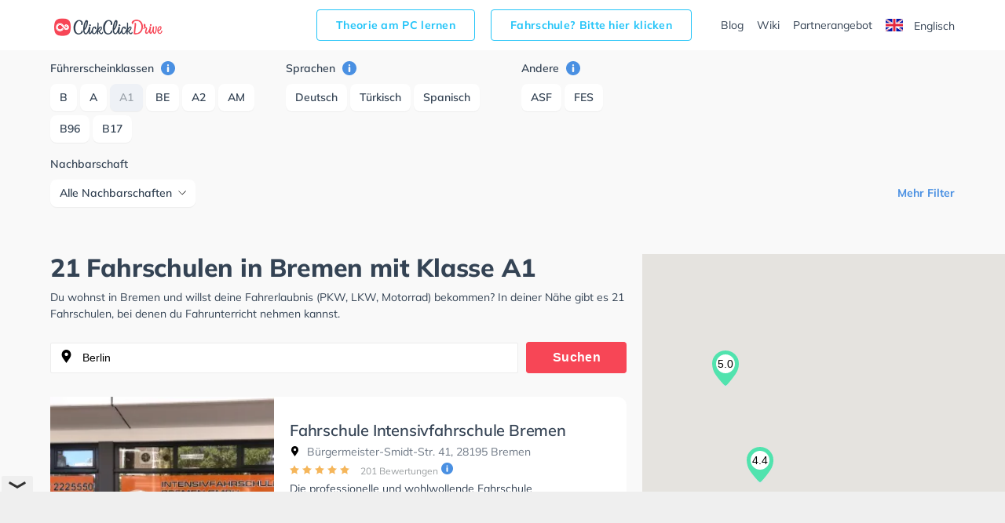

--- FILE ---
content_type: text/html
request_url: https://www.clickclickdrive.de/fahrschule/bremen/fuhrerscheinklassen-type-a1
body_size: 18125
content:
<!DOCTYPE html>
<html lang="de">
<head data-language="de" data-locale="de-DE">
  <meta name="format-detection" content="telephone=no">
  <meta name="viewport" content="width=device-width,initial-scale=1.0,maximum-scale=5">
  <meta charset="utf-8"/>
  <meta name="viewport" content="width=device-width, initial-scale=1.0">
  <meta http-equiv="X-UA-Compatible" content="IE=edge"/>
  <meta name="dc.language" content="de">
  <meta property="og:locale" content="de-DE">
  <meta property="og:image" content="https://res.cloudinary.com/clickclickdrive/image/upload/w_374/v1569614637/production/marketplace-admin/13219_fahrschule_intensiv_center_Bremen-min_fh01w4.webp"/>
  <meta property="og:url" content="https://www.clickclickdrive.de/fahrschule/bremen/fuhrerscheinklassen-type-a1"/>
  <meta property="og:type" content="website"/>
  <meta property="og:title" content="21 Fahrschulen in Bremen mit Klasse A1"/>
  <meta property="og:description" content="Fahren lernen in Bremen"/>
  <meta name="apple-mobile-web-app-capable" content="yes">
  <meta name="HandheldFriendly" content="True">
  <meta name="title" content="21 Fahrschulen in Bremen mit Klasse A1"/>
  <meta name="description"
        content="Fahren lernen in Bremen ✅ Mit ClickClickDrive nehmen Sie Fahrstunden in Ihrer N&#228;he und maximieren Ihre Chancen, Ihren F&#252;hrerschein schnell zu erhalten. Besuchen Sie eines der gr&#246;&#223;ten Online-Verzeichnisse und vereinbaren Sie einen kostenlosen Online-Termin."/>
    <link rel="canonical" href="https://www.clickclickdrive.de/fahrschule/bremen/fuhrerscheinklassen-type-a1" />
    <link rel="preconnect" href="https://www.googletagmanager.com" />
  <link rel="preconnect" href="https://www.google-analytics.com" />
  <link rel="icon" href="/assets/images/favicon-small.png" sizes="32x32" />
  <link rel="icon" href="/assets/images/favicon.png" sizes="256x256" />
  <link rel="apple-touch-icon-precomposed" href="/assets/images/favicon.png" />
  <meta name="msapplication-TileImage" content="/assets/images/favicon.png" />
  <link rel="stylesheet" type="text/css" href="/fahrschule/content/css/precss.site.min.css" />
  <link rel="stylesheet" type="text/css" href="/fahrschule/content/css/school-promo.min.css" />
  <link rel="stylesheet" type="text/css" href="/fahrschule/content/css/site.min.css">
  <link rel="preload" as="image" href="https://res.cloudinary.com/clickclickdrive/image/upload/w_374/v1569614637/production/marketplace-admin/13219_fahrschule_intensiv_center_Bremen-min_fh01w4.webp">
    <script async src="https://cdn.fuseplatform.net/publift/tags/2/4104/fuse.js"></script>


 
  <title>21 Fahrschulen in Bremen mit Klasse A1</title>

  <style>

    element.style {
      vertical-align: inherit;
    }
    *, ::after, ::before {
      box-sizing: border-box;
    }
    article p {
      font-size: 14px;
    }
    p {
      font-size: 13px;
    }
    p {
      line-height: 1.5;
      margin: 0;
      padding-bottom: 10px;
    }
    a {
      color: black;
      text-decoration: none;
    }
    body {
      font-size: 14px;
      font-weight: 400;
      color: #344354;
      font-family: "Mulish", "Open Sans", sans-serif;
    }

    .adSchoolList {
        margin: 10px auto;
        width: 970px;
        min-height: 90px;
    }
    .secretContainer.staging .publiftAd {
        background-color: red;
        min-height: 5px;
        /*height: 200px;*/
    }



    @media  only screen and (max-width: 1000px) {
        .adSchoolList {
            width: 95%;
            min-height: 50px;
        }
    }



    @media (max-width: 600px) {
        .product__img {
            width: 100%;
        }

        .product__slider {
            overflow: hidden;
        }
    }
  </style>

    <script src="/fahrschule/content/js/vendors.min.js?v=34"></script>
    <script src="/fahrschule/content/js/verbolia.min.js?v=35"></script>
  <!-- Google Tag Manager -->
  <script>
    (function (w, d, s, l, i) {
      w[l] = w[l] || [];
      w[l].push({
        'gtm.start':
          new Date().getTime(), event: 'gtm.js'
      });
      var f = d.getElementsByTagName(s)[0],
        j = d.createElement(s), dl = l != 'dataLayer' ? '&l=' + l : '';
      j.defer = true;
      j.src =
        'https://www.googletagmanager.com/gtm.js?id=' + i + dl;
      f.parentNode.insertBefore(j, f);
    })(window, document, 'script', 'dataLayer', 'GTM-KFMTBNX');
  </script>
  <!-- #Google Tag Manager -->

  
  <script>
    (function() {
        const head = document.getElementsByTagName('head')[0];

        const { insertBefore } = head;

        head.insertBefore = (newElement, referenceElement) => {
            if (
            newElement.href &&
            newElement.href.indexOf('//fonts.googleapis.com/css?family=Roboto') > -1
            ) {
            return;
            }

            insertBefore.call(head, newElement, referenceElement);
        };
    })();
  </script>


  <script>
      
      const allMarkers = [{"Latitude":53.08228,"Longitude":8.807014,"Name":"Fahrschule Intensivfahrschule Bremen GmbH","Location":"B\u00fcrgermeister-Smidt-Str.\u00a041, 28195 Bremen","RatingValue":"4.8","RatingCount":201,"UrlObfuscated":"aHR0cHM6Ly93d3cuY2xpY2tjbGlja2RyaXZlLmRlL3NjaG9vbC9mYWhyc2NodWxlLWludGVuc2l2ZmFocnNjaHVsZS1icmVtZW4tZ21iaA==","UrlReviewObfuscated":"aHR0cHM6Ly93d3cuY2xpY2tjbGlja2RyaXZlLmRlL3NjaG9vbC9mYWhyc2NodWxlLWludGVuc2l2ZmFocnNjaHVsZS1icmVtZW4tZ21iaCNyZXZpZXdz"}, {"Latitude":53.06523,"Longitude":8.806461,"Name":"Fahrschule Fanslau Armin","Location":"Buntentorsteinweg\u00a0126, 28201 Bremen","RatingValue":"4.3","RatingCount":61,"UrlObfuscated":"aHR0cHM6Ly93d3cuY2xpY2tjbGlja2RyaXZlLmRlL3NjaG9vbC9mYWhyc2NodWxlLWZhbnNsYXUtYXJtaW4=","UrlReviewObfuscated":"aHR0cHM6Ly93d3cuY2xpY2tjbGlja2RyaXZlLmRlL3NjaG9vbC9mYWhyc2NodWxlLWZhbnNsYXUtYXJtaW4jcmV2aWV3cw=="}, {"Latitude":53.078777,"Longitude":8.826515,"Name":"Fahrschule Kallies Inh. Detlef Kallies, Bismarckstr","Location":"Bismarckstr.\u00a02, 28203 Bremen","RatingValue":"3.6","RatingCount":25,"UrlObfuscated":"aHR0cHM6Ly93d3cuY2xpY2tjbGlja2RyaXZlLmRlL3NjaG9vbC9mYWhyc2NodWxlLWthbGxpZXMtaW5oLWRldGxlZi1rYWxsaWVz","UrlReviewObfuscated":"aHR0cHM6Ly93d3cuY2xpY2tjbGlja2RyaXZlLmRlL3NjaG9vbC9mYWhyc2NodWxlLWthbGxpZXMtaW5oLWRldGxlZi1rYWxsaWVzI3Jldmlld3M="}, {"Latitude":53.065739,"Longitude":8.794571,"Name":"Fahrschule Hastedt ","Location":"Gastfeldstra\u00dfe 25, 28201 Bremen","RatingValue":"5.0","RatingCount":23,"UrlObfuscated":"aHR0cHM6Ly93d3cuY2xpY2tjbGlja2RyaXZlLmRlL3NjaG9vbC9mYWhyc2NodWxlLWhhc3RlZHQtZnJhbms=","UrlReviewObfuscated":"aHR0cHM6Ly93d3cuY2xpY2tjbGlja2RyaXZlLmRlL3NjaG9vbC9mYWhyc2NodWxlLWhhc3RlZHQtZnJhbmsjcmV2aWV3cw=="}, {"Latitude":53.061607,"Longitude":8.800446,"Name":"Fahrschule Sprenger Gunnar","Location":"Gottfried-Menken-Str.\u00a03, 28201 Bremen","RatingValue":"4.8","RatingCount":37,"UrlObfuscated":"aHR0cHM6Ly93d3cuY2xpY2tjbGlja2RyaXZlLmRlL3NjaG9vbC9mYWhyc2NodWxlLXNwcmVuZ2VyLWd1bm5hcg==","UrlReviewObfuscated":"aHR0cHM6Ly93d3cuY2xpY2tjbGlja2RyaXZlLmRlL3NjaG9vbC9mYWhyc2NodWxlLXNwcmVuZ2VyLWd1bm5hciNyZXZpZXdz"}, {"Latitude":53.069923,"Longitude":8.783216,"Name":"Academy Fahrschule Lets Drive Landstra\u00dfe","Location":"Hohentorsheerstra\u00dfe 117, 28199 Bremen","RatingValue":"4.4","RatingCount":187,"UrlObfuscated":"aHR0cHM6Ly93d3cuY2xpY2tjbGlja2RyaXZlLmRlL3NjaG9vbC9hY2FkZW15LWZhaHJzY2h1bGUtbGV0cy1kcml2ZS1sYW5kc3RyYXNzZQ==","UrlReviewObfuscated":"aHR0cHM6Ly93d3cuY2xpY2tjbGlja2RyaXZlLmRlL3NjaG9vbC9hY2FkZW15LWZhaHJzY2h1bGUtbGV0cy1kcml2ZS1sYW5kc3RyYXNzZSNyZXZpZXdz"}, {"Latitude":53.08926,"Longitude":8.793123,"Name":"Fahrschule Gericke Reiner","Location":"Landwehrstr.\u00a065, 28217 Bremen","RatingValue":"4.4","RatingCount":220,"UrlObfuscated":"aHR0cHM6Ly93d3cuY2xpY2tjbGlja2RyaXZlLmRlL3NjaG9vbC9mYWhyc2NodWxlLWdlcmlja2UtcmVpbmVy","UrlReviewObfuscated":"aHR0cHM6Ly93d3cuY2xpY2tjbGlja2RyaXZlLmRlL3NjaG9vbC9mYWhyc2NodWxlLWdlcmlja2UtcmVpbmVyI3Jldmlld3M="}, {"Latitude":53.083077,"Longitude":8.836947,"Name":"Fahrschule Victoria - Schubertstr.","Location":"Schubertstra\u00dfe 1, 28209 Bremen","RatingValue":"4.4","RatingCount":74,"UrlObfuscated":"aHR0cHM6Ly93d3cuY2xpY2tjbGlja2RyaXZlLmRlL3NjaG9vbC9mYWhyc2NodWxlLXZpY3RvcmlhLWhhbnMtcGV0ZXI=","UrlReviewObfuscated":"aHR0cHM6Ly93d3cuY2xpY2tjbGlja2RyaXZlLmRlL3NjaG9vbC9mYWhyc2NodWxlLXZpY3RvcmlhLWhhbnMtcGV0ZXIjcmV2aWV3cw=="}, {"Latitude":53.083275,"Longitude":8.768788,"Name":"Allround - Fahrschule Thiele GmbH","Location":"Woltmershauser Str.\u00a0185, 28197 Bremen","RatingValue":"1.7","RatingCount":11,"UrlObfuscated":"aHR0cHM6Ly93d3cuY2xpY2tjbGlja2RyaXZlLmRlL3NjaG9vbC9hbGxyb3VuZC1mYWhyc2NodWxlLXRoaWVsZS1nbWJoLTE=","UrlReviewObfuscated":"aHR0cHM6Ly93d3cuY2xpY2tjbGlja2RyaXZlLmRlL3NjaG9vbC9hbGxyb3VuZC1mYWhyc2NodWxlLXRoaWVsZS1nbWJoLTEjcmV2aWV3cw=="}, {"Latitude":53.101987,"Longitude":8.785691,"Name":"Fahrschule Schinkel GmbH","Location":"Waller Heerstra\u00dfe 131, 28219 Bremen","RatingValue":"5.0","RatingCount":34,"UrlObfuscated":"aHR0cHM6Ly93d3cuY2xpY2tjbGlja2RyaXZlLmRlL3NjaG9vbC9mYWhyc2NodWxlLXNjaGlua2VsLWdtYmg=","UrlReviewObfuscated":"aHR0cHM6Ly93d3cuY2xpY2tjbGlja2RyaXZlLmRlL3NjaG9vbC9mYWhyc2NodWxlLXNjaGlua2VsLWdtYmgjcmV2aWV3cw=="}, {"Latitude":53.034714,"Longitude":8.828666,"Name":"Fahrschule W. Belau - Kattenturm","Location":"Gorsemannstr.\u00a01F, 28277 Bremen","RatingValue":"4.7","RatingCount":100,"UrlObfuscated":"aHR0cHM6Ly93d3cuY2xpY2tjbGlja2RyaXZlLmRlL3NjaG9vbC93LWJlbGF1LWZhaHJzY2h1bGU=","UrlReviewObfuscated":"aHR0cHM6Ly93d3cuY2xpY2tjbGlja2RyaXZlLmRlL3NjaG9vbC93LWJlbGF1LWZhaHJzY2h1bGUjcmV2aWV3cw=="}, {"Latitude":53.033096,"Longitude":8.845408,"Name":"Fahrschule Schallhorn","Location":"Arsterdamm\u00a0193, 28279 Bremen","RatingValue":"4.8","RatingCount":93,"UrlObfuscated":"aHR0cHM6Ly93d3cuY2xpY2tjbGlja2RyaXZlLmRlL3NjaG9vbC9mYWhyc2NodWxlLXNjaGFsbGhvcm4=","UrlReviewObfuscated":"aHR0cHM6Ly93d3cuY2xpY2tjbGlja2RyaXZlLmRlL3NjaG9vbC9mYWhyc2NodWxlLXNjaGFsbGhvcm4jcmV2aWV3cw=="}, {"Latitude":53.12169,"Longitude":8.76118,"Name":"Fahrschule Schinkel GmbH Autofahrschule","Location":"Halmerweg 68, 28239 Bremen","RatingValue":"5.0","RatingCount":81,"UrlObfuscated":"aHR0cHM6Ly93d3cuY2xpY2tjbGlja2RyaXZlLmRlL3NjaG9vbC9mYWhyc2NodWxlLXNjaGlua2VsLWdtYmgtYXV0b2ZhaHJzY2h1bGU=","UrlReviewObfuscated":"aHR0cHM6Ly93d3cuY2xpY2tjbGlja2RyaXZlLmRlL3NjaG9vbC9mYWhyc2NodWxlLXNjaGlua2VsLWdtYmgtYXV0b2ZhaHJzY2h1bGUjcmV2aWV3cw=="}, {"Latitude":53.043903,"Longitude":8.734731,"Name":"Academy Fahrschule Lets Drive Landstra\u00dfe","Location":"Kirchhuchtinger Landstra\u00dfe 131A, 28259 Bremen","RatingValue":"4.8","RatingCount":257,"UrlObfuscated":"aHR0cHM6Ly93d3cuY2xpY2tjbGlja2RyaXZlLmRlL3NjaG9vbC9hY2FkZW15LWZhaHJzY2h1bGUtbGV0cy1kcml2ZQ==","UrlReviewObfuscated":"aHR0cHM6Ly93d3cuY2xpY2tjbGlja2RyaXZlLmRlL3NjaG9vbC9hY2FkZW15LWZhaHJzY2h1bGUtbGV0cy1kcml2ZSNyZXZpZXdz"}, {"Latitude":53.040647,"Longitude":8.731019,"Name":"Allround - Fahrschule Thiele GmbH","Location":"Kirchhuchtinger Landstra\u00dfe 176, 28259 Bremen","RatingValue":"2.3","RatingCount":6,"UrlObfuscated":"aHR0cHM6Ly93d3cuY2xpY2tjbGlja2RyaXZlLmRlL3NjaG9vbC9hbGxyb3VuZC1mYWhyc2NodWxlLXRoaWVsZS1nbWJo","UrlReviewObfuscated":"aHR0cHM6Ly93d3cuY2xpY2tjbGlja2RyaXZlLmRlL3NjaG9vbC9hbGxyb3VuZC1mYWhyc2NodWxlLXRoaWVsZS1nbWJoI3Jldmlld3M="}, {"Latitude":53.051605,"Longitude":8.897178,"Name":"Fahrschule Jens Neumann - Hemelingen","Location":"Bruchweg 32, 28309 Bremen","RatingValue":"4.5","RatingCount":46,"UrlObfuscated":"aHR0cHM6Ly93d3cuY2xpY2tjbGlja2RyaXZlLmRlL3NjaG9vbC9mYWhyc2NodWxlLWplbnMtbmV1bWFubi1oZW1lbGluZ2Vu","UrlReviewObfuscated":"aHR0cHM6Ly93d3cuY2xpY2tjbGlja2RyaXZlLmRlL3NjaG9vbC9mYWhyc2NodWxlLWplbnMtbmV1bWFubi1oZW1lbGluZ2VuI3Jldmlld3M="}, {"Latitude":53.100058,"Longitude":8.903173,"Name":"Fahrschule Victoria - Oberneulander Heerstra\u00dfe","Location":"Oberneulander Heerstra\u00dfe 37, 28355 Bremen","RatingValue":"4.1","RatingCount":25,"UrlObfuscated":"aHR0cHM6Ly93d3cuY2xpY2tjbGlja2RyaXZlLmRlL3NjaG9vbC9mYWhyc2NodWxlLXZpY3RvcmlhLW9iZXJuZXVsYW5kZXItaGVlcnN0cmFzc2U=","UrlReviewObfuscated":"aHR0cHM6Ly93d3cuY2xpY2tjbGlja2RyaXZlLmRlL3NjaG9vbC9mYWhyc2NodWxlLXZpY3RvcmlhLW9iZXJuZXVsYW5kZXItaGVlcnN0cmFzc2UjcmV2aWV3cw=="}, {"Latitude":53.124836,"Longitude":8.900981,"Name":"Fahrschule Kolb Inh. Peter Uhlig","Location":"Borgfelder Heerstr.\u00a036, 28357 Bremen","RatingValue":"3.9","RatingCount":16,"UrlObfuscated":"aHR0cHM6Ly93d3cuY2xpY2tjbGlja2RyaXZlLmRlL3NjaG9vbC9mYWhyc2NodWxlLWtvbGItaW5oLXBldGVyLXVobGln","UrlReviewObfuscated":"aHR0cHM6Ly93d3cuY2xpY2tjbGlja2RyaXZlLmRlL3NjaG9vbC9mYWhyc2NodWxlLWtvbGItaW5oLXBldGVyLXVobGlnI3Jldmlld3M="}, {"Latitude":53.069905,"Longitude":8.787475,"Name":"ACADEMY BIANCA\u00b4S FAHRSCHULE","Location":"Langemarckstra\u00dfe, 28199 Bremen","RatingValue":"3.5","RatingCount":8,"UrlObfuscated":"aHR0cHM6Ly93d3cuY2xpY2tjbGlja2RyaXZlLmRlL3NjaG9vbC9mYWhyc2NodWxlLWJpYW5jYQ==","UrlReviewObfuscated":"aHR0cHM6Ly93d3cuY2xpY2tjbGlja2RyaXZlLmRlL3NjaG9vbC9mYWhyc2NodWxlLWJpYW5jYSNyZXZpZXdz"}, {"Latitude":53.07928,"Longitude":8.776838,"Name":"Fahrschule W. Belau - Woltmershausen","Location":"Woltmershauser Str. 190, 28197 Bremen","RatingValue":"4.3","RatingCount":82,"UrlObfuscated":"aHR0cHM6Ly93d3cuY2xpY2tjbGlja2RyaXZlLmRlL3NjaG9vbC9mYWhyc2NodWxlLXctYmVsYXU=","UrlReviewObfuscated":"aHR0cHM6Ly93d3cuY2xpY2tjbGlja2RyaXZlLmRlL3NjaG9vbC9mYWhyc2NodWxlLXctYmVsYXUjcmV2aWV3cw=="}, {"Latitude":53.01033,"Longitude":8.788211,"Name":"Fahrschule Reinholz GmbH","Location":"Bassumer Str. 11, 28816 Bremen","RatingValue":"4.4","RatingCount":43,"UrlObfuscated":"aHR0cHM6Ly93d3cuY2xpY2tjbGlja2RyaXZlLmRlL3NjaG9vbC9mYWhyc2NodWxlLXJlaW5ob2x6LWdtYmg=","UrlReviewObfuscated":"aHR0cHM6Ly93d3cuY2xpY2tjbGlja2RyaXZlLmRlL3NjaG9vbC9mYWhyc2NodWxlLXJlaW5ob2x6LWdtYmgjcmV2aWV3cw=="}];
  </script>
</head>
<body>
<!-- Google Tag Manager (noscript) -->
<noscript>
  <iframe src="https://www.googletagmanager.com/ns.html?id=GTM-KFMTBNX"
          height="0" width="0" style="display: none; visibility: hidden"></iframe>
</noscript>
<!-- #Google Tag Manager (noscript) -->

<div id="main">
  <header class="header">
    <div class="container">
      <div class="header__menu">
        <!--logo-->
        <a class="logo" href="/"><img width="150" height="34" src="/fahrschule/content/images/logo.svg" alt="ClickClickDrive"></a>
        <!-- search mobile-->
        <div class="search-mobile d-n-d">
          <img src="/fahrschule/content/images/search.svg" alt="search" width="24" height="24" onclick="loadMapNow();">
        </div>
        <!-- #search mobile -->
        <!--mobile burger -->
        <a href="#" class="" id="mobile-menu">
          <img src="/fahrschule/content/images/menu.svg" alt="menu" width="24" height="24">
        </a>

        
        <ul class="entry-btns">
          <li>
            <a target="_blank" class="fahrscule-lnk" href="/theorie">
              Theorie am PC lernen
            </a>
          </li>
          <li>
            <a class="fahrscule-lnk" href="/fahrschule-partner">
              Fahrschule? Bitte hier klicken
            </a>
          </li>
          <li>
            <a class="entry-btns__link" href="/blog">Blog</a>
          </li>
          <li>
            <a class="entry-btns__link" href="/wiki">Wiki</a>
          </li>
          <li>
            <a class="entry-btns__link" href="/fahrschule-partner">
              Partnerangebot
            </a>
          </li>
          <li>
            <a id="lng-en-switch" href="https://www.clickclickdrive.de/fahrschule/en/bremen/fuhrerscheinklassen-type-a1" class="erowz-nflw erowz-nflw-on entry-btns__link language">
        <svg style="margin-right:10px" width="22" height="16"
     viewBox="0 0 22 16">
  <defs>
    <rect id="a" width="22" height="16"
          rx="2"></rect>
  </defs>
  <g
    fill="none" fill-rule="evenodd">
    <mask id="b"  fill="#fff">
      <use
        xlink:href="#a"></use>
    </mask>
    <use fill="#FFF"
         xlink:href="#a"></use>
    <path
      fill="#0A17A7" d="M0 0h22v16H0z" mask="url(#b)"></path>
    <path
      fill="#FFF"
      d="M5.139 10.667H0V5.333h5.139L-2.19.39-.997-1.38l9.378 6.326v-6.014h5.238v6.014l9.378-6.326L24.19.39 16.86 5.333H22v5.334h-5.139l7.329 4.943-1.193 1.769-9.378-6.326v6.014H8.381v-6.014L-.997 17.38-2.19 15.61l7.329-4.943z"
      mask="url(#b)"></path>
    <path stroke="#DB1F35"
          stroke-linecap="round"
          stroke-width=".667"
          d="M14.668 5.066L24.619-1.6"
          mask="url(#b)"></path>
    <path
      stroke="#DB1F35" stroke-linecap="round" stroke-width=".667"
      d="M15.724 17.08l8.921-6.122" mask="url(#b)"
      transform="matrix(1 0 0 -1 0 28.038)"></path>
    <path
      stroke="#DB1F35" stroke-linecap="round" stroke-width=".667"
      d="M6.29 5.048l-9.305-6.385" mask="url(#b)"></path>
    <path
      stroke="#DB1F35" stroke-linecap="round" stroke-width=".667"
      d="M7.3 17.848l-10.315-6.964" mask="url(#b)"
      transform="matrix(1 0 0 -1 0 28.732)"></path>
    <path
      fill="#E6273E"
      d="M0 9.6h9.429V16h3.142V9.6H22V6.4h-9.429V0H9.43v6.4H0z"
      mask="url(#b)"></path>
  </g>
</svg>

        Englisch
    </a>
          </li>
        </ul>
        
      </div>
    </div>
  </header>

  
  <div class="offcanvas-menu">
    <div class="offcanvas-top">
      <div>Menu</div>
      <span class="offcanvas-close">
        <img src="/fahrschule/content/images/close.svg" alt="close" width="20" height="20">
      </span>
    </div>
    <div class="offcanvas-menu__inner">
      <ul class="menu">
        <li>
          <a href="/blog">Blog</a>
        </li>
        <li>
          <a href="/wiki">Wiki</a>
        </li>
        <li>
          <a href="/fahrschule-partner">
            Partnerangebot
          </a>
        </li>
        <li>
          <a id="lng-en-switch" href="https://www.clickclickdrive.de/fahrschule/en/bremen/fuhrerscheinklassen-type-a1" class="erowz-nflw erowz-nflw-on entry-btns__link language">
        <svg style="margin-right:10px" width="22" height="16"
     viewBox="0 0 22 16">
  <defs>
    <rect id="a" width="22" height="16"
          rx="2"></rect>
  </defs>
  <g
    fill="none" fill-rule="evenodd">
    <mask id="b"  fill="#fff">
      <use
        xlink:href="#a"></use>
    </mask>
    <use fill="#FFF"
         xlink:href="#a"></use>
    <path
      fill="#0A17A7" d="M0 0h22v16H0z" mask="url(#b)"></path>
    <path
      fill="#FFF"
      d="M5.139 10.667H0V5.333h5.139L-2.19.39-.997-1.38l9.378 6.326v-6.014h5.238v6.014l9.378-6.326L24.19.39 16.86 5.333H22v5.334h-5.139l7.329 4.943-1.193 1.769-9.378-6.326v6.014H8.381v-6.014L-.997 17.38-2.19 15.61l7.329-4.943z"
      mask="url(#b)"></path>
    <path stroke="#DB1F35"
          stroke-linecap="round"
          stroke-width=".667"
          d="M14.668 5.066L24.619-1.6"
          mask="url(#b)"></path>
    <path
      stroke="#DB1F35" stroke-linecap="round" stroke-width=".667"
      d="M15.724 17.08l8.921-6.122" mask="url(#b)"
      transform="matrix(1 0 0 -1 0 28.038)"></path>
    <path
      stroke="#DB1F35" stroke-linecap="round" stroke-width=".667"
      d="M6.29 5.048l-9.305-6.385" mask="url(#b)"></path>
    <path
      stroke="#DB1F35" stroke-linecap="round" stroke-width=".667"
      d="M7.3 17.848l-10.315-6.964" mask="url(#b)"
      transform="matrix(1 0 0 -1 0 28.732)"></path>
    <path
      fill="#E6273E"
      d="M0 9.6h9.429V16h3.142V9.6H22V6.4h-9.429V0H9.43v6.4H0z"
      mask="url(#b)"></path>
  </g>
</svg>

        Englisch
    </a>
        </li>
      </ul>
    </div>
  </div>
  <!--mobile menu END-->
  <!--button bottom-->


  <!--button filter-->
  <button class="btn-filter" type="button">
    <svg class="SVGInline-svg ShowFiltersButton__Icon-sc-1obhj0c-1-svg dGasKZ-svg" width="24"
         height="24" viewBox="0 0 24 24" xmlns="http://www.w3.org/2000/svg">
      <g transform="translate(5 6)" fill="none">
        <path fill="#000" class="filters-path"
              d="M14.185 0H.523c-.462 0-.677.523-.4.862l5.97 6.984c.184.216.276.523.276.8v4.43c0 .247.246.462.492.462h.924c.246 0 .43-.215.43-.461v-4.43c0-.309.123-.585.339-.8l6.03-6.985c.277-.339.062-.862-.4-.862z"
              id="filters"></path>
      </g>
    </svg>
    <span>Filter</span>
  </button>


  <div class="page">
    <div class="container">
      <!--filter-->
    <div class="filters">
  <div class="filters__top">
    <div>Filter</div>
    <span class="filters__close">
      <img src="/fahrschule/content/images/close.svg" width="20" height="20">
    </span>
  </div>

  
  <div class="filters__item filters__item_cat">
  <span class="filters__name">
    Führerscheinklassen
    <a href="#" class="tooltip-right" data-tooltip="Lassen Sie Sich Fahrschulen anzeigen die Unterricht für die ausgewählten Führerscheinklassen anbieten.">
      <img src="/fahrschule/content/images/info.svg" alt="info" width="18" height="18">
    </a>
  </span>

      <span class="">
      <a class="btn " href="https://www.clickclickdrive.de/fahrschule/bremen/fuhrerscheinklassen-type-b">
        B
      </a>
    </span>
      <span class="">
      <a class="btn " href="https://www.clickclickdrive.de/fahrschule/bremen/fuhrerscheinklassen-type-a">
        A
      </a>
    </span>
      <span class="">
      <a class="btn active" href="https://www.clickclickdrive.de/fahrschule/bremen">
        A1
      </a>
    </span>
      <span class="">
      <a class="btn " href="https://www.clickclickdrive.de/fahrschule/bremen/fuhrerscheinklassen-type-be">
        BE
      </a>
    </span>
      <span class="">
      <a class="btn " href="https://www.clickclickdrive.de/fahrschule/bremen/fuhrerscheinklassen-type-a2">
        A2
      </a>
    </span>
      <span class="">
      <a class="btn " href="https://www.clickclickdrive.de/fahrschule/bremen/fuhrerscheinklassen-type-am">
        AM
      </a>
    </span>
      <span class="">
      <a class="btn " href="https://www.clickclickdrive.de/fahrschule/bremen/fuhrerscheinklassen-type-b96">
        B96
      </a>
    </span>
      <span class="">
      <a class="btn " href="https://www.clickclickdrive.de/fahrschule/bremen/fuhrerscheinklassen-type-b17">
        B17
      </a>
    </span>
      <span class="hide show-this-on-click">
      <a class="btn " href="https://www.clickclickdrive.de/fahrschule/bremen/fuhrerscheinklassen-type-b-automatik">
        B Automatik
      </a>
    </span>
      <span class="hide show-this-on-click">
      <a class="btn " href="https://www.clickclickdrive.de/fahrschule/bremen/fuhrerscheinklassen-type-de">
        DE
      </a>
    </span>
      <span class="hide show-this-on-click">
      <a class="btn " href="https://www.clickclickdrive.de/fahrschule/bremen/fuhrerscheinklassen-type-ce">
        CE
      </a>
    </span>
      <span class="hide show-this-on-click">
      <a class="btn " href="https://www.clickclickdrive.de/fahrschule/bremen/fuhrerscheinklassen-type-c1e">
        C1E
      </a>
    </span>
      <span class="hide show-this-on-click">
      <a class="btn " href="https://www.clickclickdrive.de/fahrschule/bremen/fuhrerscheinklassen-type-mofa">
        Mofa
      </a>
    </span>
      <span class="hide show-this-on-click">
      <a class="btn " href="https://www.clickclickdrive.de/fahrschule/bremen/fuhrerscheinklassen-type-c">
        C
      </a>
    </span>
      <span class="hide show-this-on-click">
      <a class="btn " href="https://www.clickclickdrive.de/fahrschule/bremen/fuhrerscheinklassen-type-d">
        D
      </a>
    </span>
      <span class="hide show-this-on-click">
      <a class="btn " href="https://www.clickclickdrive.de/fahrschule/bremen/fuhrerscheinklassen-type-c1">
        C1
      </a>
    </span>
      <span class="hide show-this-on-click">
      <a class="btn " href="https://www.clickclickdrive.de/fahrschule/bremen/fuhrerscheinklassen-type-l">
        L
      </a>
    </span>
      <span class="hide show-this-on-click">
      <a class="btn " href="https://www.clickclickdrive.de/fahrschule/bremen/fuhrerscheinklassen-type-b197">
        B197
      </a>
    </span>
      <span class="hide show-this-on-click">
      <a class="btn " href="https://www.clickclickdrive.de/fahrschule/bremen/fuhrerscheinklassen-type-d1">
        D1
      </a>
    </span>
      <span class="hide show-this-on-click">
      <a class="btn " href="https://www.clickclickdrive.de/fahrschule/bremen/fuhrerscheinklassen-type-d1e">
        D1E
      </a>
    </span>
      <span class="hide show-this-on-click">
      <a class="btn " href="https://www.clickclickdrive.de/fahrschule/bremen/fuhrerscheinklassen-type-t">
        T
      </a>
    </span>
      <span class="hide show-this-on-click">
      <a class="btn " href="https://www.clickclickdrive.de/fahrschule/bremen/fuhrerscheinklassen-type-cce">
        C+CE
      </a>
    </span>
      <span class="hide show-this-on-click">
      <a class="btn " href="https://www.clickclickdrive.de/fahrschule/bremen/fuhrerscheinklassen-type-c1c1e">
        C1+C1E
      </a>
    </span>
      <span class="hide show-this-on-click">
      <a class="btn " href="https://www.clickclickdrive.de/fahrschule/bremen/fuhrerscheinklassen-type-b196">
        B196
      </a>
    </span>
  </div>
  

  
  <div class="filters__item filters__item_cat">
  <span class="filters__name">
    Sprachen
    <a href="#" class="tooltip-right" data-tooltip="Schulen mit ausgewählten Unterrichtssprachen anzeigen.">
      <img src="/fahrschule/content/images/info.svg" alt="info" width="18" height="18">
    </a>
  </span>

      <span class="">
      <a class="btn " href="https://www.clickclickdrive.de/fahrschule/bremen/sprachen-deutsch/fuhrerscheinklassen-type-a1">
        Deutsch
      </a>
    </span>
      <span class="">
      <a class="btn " href="https://www.clickclickdrive.de/fahrschule/bremen/sprachen-turkisch/fuhrerscheinklassen-type-a1">
        Türkisch
      </a>
    </span>
      <span class="">
      <a class="btn " href="https://www.clickclickdrive.de/fahrschule/bremen/sprachen-spanisch/fuhrerscheinklassen-type-a1">
        Spanisch
      </a>
    </span>
      <span class="hide show-this-on-click">
      <a class="btn " href="https://www.clickclickdrive.de/fahrschule/bremen/sprachen-franzosisch/fuhrerscheinklassen-type-a1">
        Französisch
      </a>
    </span>
      <span class="hide show-this-on-click">
      <a class="btn " href="https://www.clickclickdrive.de/fahrschule/bremen/sprachen-englisch/fuhrerscheinklassen-type-a1">
        Englisch
      </a>
    </span>
  </div>
  

  
  
  
  
  
  <div class="filters__item filters__item_cat">
  <span class="filters__name">
    Andere
    <a href="#" class="tooltip-right" data-tooltip="Zeige Schulen die den gewählten Kriterien entsprechen.">
      <img src="/fahrschule/content/images/info.svg" alt="info" width="18" height="18">
    </a>
  </span>

      <span class="">
      <a class="btn " href="https://www.clickclickdrive.de/fahrschule/bremen/fuhrerscheinklassen-type-a1/merkmal-asf">
        ASF
      </a>
    </span>
      <span class="">
      <a class="btn " href="https://www.clickclickdrive.de/fahrschule/bremen/fuhrerscheinklassen-type-a1/merkmal-fes">
        FES
      </a>
    </span>
      <span class="hide show-this-on-click">
      <a class="btn " href="https://www.clickclickdrive.de/fahrschule/bremen/fuhrerscheinklassen-type-a1/merkmal-intensive+classes">
        Intensiv / Ferien-Kurse
      </a>
    </span>
      <span class="hide show-this-on-click">
      <a class="btn " href="https://www.clickclickdrive.de/fahrschule/bremen/fuhrerscheinklassen-type-a1/merkmal-female+instructor">
        Fahrlehrerin
      </a>
    </span>
      <span class="hide show-this-on-click">
      <a class="btn " href="https://www.clickclickdrive.de/fahrschule/bremen/fuhrerscheinklassen-type-a1/merkmal-first+aid">
        Erste-Hilfe-Kurs / LSM-Kurs
      </a>
    </span>
      <span class="hide show-this-on-click">
      <a class="btn " href="https://www.clickclickdrive.de/fahrschule/bremen/fuhrerscheinklassen-type-a1/merkmal-aptitude+test">
        MPU-Vorbereitung
      </a>
    </span>
      <span class="hide show-this-on-click">
      <a class="btn " href="https://www.clickclickdrive.de/fahrschule/bremen/fuhrerscheinklassen-type-a1/merkmal-simulator">
        Simulator
      </a>
    </span>
      <span class="hide show-this-on-click">
      <a class="btn " href="https://www.clickclickdrive.de/fahrschule/bremen/fuhrerscheinklassen-type-a1/merkmal-learn+online">
        Online lernen
      </a>
    </span>
      <span class="hide show-this-on-click">
      <a class="btn " href="https://www.clickclickdrive.de/fahrschule/bremen/fuhrerscheinklassen-type-a1/merkmal-government+registration">
        Behördliche Registrierung
      </a>
    </span>
  </div>
  

      <div class="filters__item mt3">
      <span class="filters__name">
          Nachbarschaft
      </span>
      <div class="dropdown">
        <button
          class="btn btn-secondary dropdown-toggle"
          type="button"
          id="dropdownMenuButton"
          data-toggle="dropdown"
          aria-haspopup="true"
          aria-expanded="false"
        >
          <span>Alle Nachbarschaften</span>
        </button>
        <div class="dropdown-menu" aria-labelledby="dropdownMenuButton">
                      <a class="dropdown-item" href="https://www.clickclickdrive.de/fahrschule/bremen/altstadt/fuhrerscheinklassen-type-a1">
              Altstadt
            </a>
                      <a class="dropdown-item" href="https://www.clickclickdrive.de/fahrschule/bremen/arsten/fuhrerscheinklassen-type-a1">
              Arsten
            </a>
                      <a class="dropdown-item" href="https://www.clickclickdrive.de/fahrschule/bremen/borgfeld/fuhrerscheinklassen-type-a1">
              Borgfeld
            </a>
                      <a class="dropdown-item" href="https://www.clickclickdrive.de/fahrschule/bremen/gropelingen/fuhrerscheinklassen-type-a1">
              Gröpelingen
            </a>
                      <a class="dropdown-item" href="https://www.clickclickdrive.de/fahrschule/bremen/hemelingen/fuhrerscheinklassen-type-a1">
              Hemelingen
            </a>
                      <a class="dropdown-item" href="https://www.clickclickdrive.de/fahrschule/bremen/hohentorshafen/fuhrerscheinklassen-type-a1">
              Hohentorshafen
            </a>
                      <a class="dropdown-item" href="https://www.clickclickdrive.de/fahrschule/bremen/neustadt/fuhrerscheinklassen-type-a1">
              Neustadt
            </a>
                      <a class="dropdown-item" href="https://www.clickclickdrive.de/fahrschule/bremen/neustadter-hafen/fuhrerscheinklassen-type-a1">
              Neustädter Hafen
            </a>
                      <a class="dropdown-item" href="https://www.clickclickdrive.de/fahrschule/bremen/oberneuland/fuhrerscheinklassen-type-a1">
              Oberneuland
            </a>
                      <a class="dropdown-item" href="https://www.clickclickdrive.de/fahrschule/bremen/osterholz/fuhrerscheinklassen-type-a1">
              Osterholz
            </a>
                      <a class="dropdown-item" href="https://www.clickclickdrive.de/fahrschule/bremen/schwachhausen/fuhrerscheinklassen-type-a1">
              Schwachhausen
            </a>
                      <a class="dropdown-item" href="https://www.clickclickdrive.de/fahrschule/bremen/steffensweg/fuhrerscheinklassen-type-a1">
              Steffensweg
            </a>
                      <a class="dropdown-item" href="https://www.clickclickdrive.de/fahrschule/bremen/walle/fuhrerscheinklassen-type-a1">
              Walle
            </a>
                      <a class="dropdown-item" href="https://www.clickclickdrive.de/fahrschule/bremen/woltmershausen/fuhrerscheinklassen-type-a1">
              Woltmershausen
            </a>
                  </div>
      </div>
    </div>
    <div class="more readmore">
    <a href="#" data-article="one">Mehr Filter</a>
  </div>
  <div class="more readless hide">
    <a href="#" data-article='one'>Filter ausblenden</a>
  </div>
</div>
    <!--filter END-->
    </div>

    <div class="flex">
      <article>
                <h1>
            21 Fahrschulen in Bremen mit Klasse A1
        </h1>


        <p>
          Du wohnst in Bremen und willst deine Fahrerlaubnis (PKW, LKW, Motorrad) bekommen?
          In deiner Nähe gibt es 21 Fahrschulen, bei denen du Fahrunterricht nehmen kannst.
                  </p>

        <!--search-->
        <form class="search" id="searchform">
          <input class="form-control" type="search" id="searchbox" value="Berlin" onclick="loadMapNow();">
          <button class="btn" type="submit">Suchen</button>
        </form>

        <div>
            
            <div class="product nothid">
  <div
    class="product-hid-data"
    data-id="bremen-13219"
    data-lat="53.08228"
    data-lon="8.807014"
    data-rat="4.8"
    data-rat-cnt="201"
    data-uo="aHR0cHM6Ly93d3cuY2xpY2tjbGlja2RyaXZlLmRlL3NjaG9vbC9mYWhyc2NodWxlLWludGVuc2l2ZmFocnNjaHVsZS1icmVtZW4tZ21iaA=="
    data-uro="aHR0cHM6Ly93d3cuY2xpY2tjbGlja2RyaXZlLmRlL3NjaG9vbC9mYWhyc2NodWxlLWludGVuc2l2ZmFocnNjaHVsZS1icmVtZW4tZ21iaCNyZXZpZXdz"
  ></div>

  
  <div class="product__slider off">
      <div class="product__img">
      <img
        alt="Fahrschule Intensivfahrschule Bremen GmbH in Bremen"
        class="lozad"
        src="https://res.cloudinary.com/clickclickdrive/image/upload/w_374/v1569614637/production/marketplace-admin/13219_fahrschule_intensiv_center_Bremen-min_fh01w4.webp"
                style="object-fit: cover;width:100%;height:100%;"
      >
    </div>
      <div class="product__img">
      <img
        alt="Fahrschule Intensivfahrschule Bremen GmbH in Bremen"
        class="lozad"
        src="https://res.cloudinary.com/clickclickdrive/image/upload/w_374/v1569614638/production/marketplace-admin/13219_fahrschule_intensiv_left_Bremen-min_xpx23l.webp"
                    loading="lazy"
                style="object-fit: cover;width:100%;height:100%;"
      >
    </div>
      <div class="product__img">
      <img
        alt="Fahrschule Intensivfahrschule Bremen GmbH in Bremen"
        class="lozad"
        src="https://res.cloudinary.com/clickclickdrive/image/upload/w_374/v1569614639/production/marketplace-admin/13219_fahrschule_intensiv_right_Bremen-min_taznm9.webp"
                    loading="lazy"
                style="object-fit: cover;width:100%;height:100%;"
      >
    </div>
  </div>
  

  <a href="/school/fahrschule-intensivfahrschule-bremen-gmbh" class="product__right">
    <div class="product__top">
      
            

      <h2 class="product__title">Fahrschule Intensivfahrschule Bremen GmbH</h2>

      <span class="product__info"><img src="/fahrschule/content/images/location.svg" alt="" width="13" height="13">
        Bürgermeister-Smidt-Str. 41, 28195 Bremen
      </span>
    </div>
    <div class="product__reviews">
      
            

      
      <div class="rating">
                              <img src="/fahrschule/content/images/star.svg" alt="" role="presentation" width="12" height="12">
                                        <img src="/fahrschule/content/images/star.svg" alt="" role="presentation" width="12" height="12">
                                        <img src="/fahrschule/content/images/star.svg" alt="" role="presentation" width="12" height="12">
                                        <img src="/fahrschule/content/images/star.svg" alt="" role="presentation" width="12" height="12">
                                        <img src="/fahrschule/content/images/star.svg" alt="" role="presentation" width="12" height="12">
                        </div>
      

      
      <span
        class="erowz-nflw reviews-count"
        data-value="aHR0cHM6Ly93d3cuY2xpY2tjbGlja2RyaXZlLmRlL3NjaG9vbC9mYWhyc2NodWxlLWludGVuc2l2ZmFocnNjaHVsZS1icmVtZW4tZ21iaCNyZXZpZXdz">
        201 Bewertungen
      </span>
      

      
      <img src="/fahrschule/content/images/info.svg" alt="info" class="tooltip-rating-ico" width="15" height="15">
      <div class="tooltip-rating" style="display:none">
        <div class="tooltip-rating-text">
          <div class="mt6">
            Die Gesamtbewertung wird aus zwei Bewertungen berechnet. Die erste Bewertung ergibt sich aus der durchschnittlichen erzielten Bewertung auf ClickClickDrive und die zweite ergibt sich aus der durchschnittlich erzielten Bewertung des Google My Business Profils.
          </div>
        </div>
      </div>
      
    </div>
    <div class="product__bottom">
      <div class="txt-descr">
        <p>
          Die professionelle und wohlwollende Fahrschule Intensivfahrschule Bremen GmbH bietet herausragenden Fahrunterricht und einen sehr verlässlichen Service in Bremen. Du wirst lernen, mit einem Audi und Kawasaki zu fahren. Achte darauf, dich zu konzentrieren, da zahlreiche Leute und geparkte Autos rund um die nahegelegenen Wohnstraßen gehen, fahren und stehen. Die Fahrschule bietet Perfekte Bedingungen um deine Klasse A1, Klasse B und Klasse A zu erhalten. Letzte Bewertung: &quot;Ich kann diese Fahrschule nur weiterempfehlen. Sehr guter Unterricht und super Prüfungsvorbereitung. Besonders danken möchte ich meinen beiden Fahlehrern Alf und Anja, die immer sehr geduldig mit mir waren und mit denen mir die Fahrstunden immer viel Spaß gemacht haben.&quot;
        </p>
      </div>
      
              <div class="tags">
                      <span class="tag">German</span>
                  </div>
            

      <button class="btn">Einen Termin anfragen</button>

      
              <span class="product__description">
                      4280 Personen die diese Fahrschule gesehen haben
                  </span>
            
    </div>
  </a>
</div>





    <div class="product nothid">
  <div
    class="product-hid-data"
    data-id="bremen-8693"
    data-lat="53.06523"
    data-lon="8.806461"
    data-rat="4.3"
    data-rat-cnt="61"
    data-uo="aHR0cHM6Ly93d3cuY2xpY2tjbGlja2RyaXZlLmRlL3NjaG9vbC9mYWhyc2NodWxlLWZhbnNsYXUtYXJtaW4="
    data-uro="aHR0cHM6Ly93d3cuY2xpY2tjbGlja2RyaXZlLmRlL3NjaG9vbC9mYWhyc2NodWxlLWZhbnNsYXUtYXJtaW4jcmV2aWV3cw=="
  ></div>

  
  <div class="product__slider off">
      <div class="product__img">
      <img
        alt="Fahrschule Fanslau Armin in Bremen"
        class="lozad"
        src="https://res.cloudinary.com/clickclickdrive/image/upload/w_374/v1569614745/production/marketplace-admin/8693_fahrschule_fanslau_center_Bremen-min_htmj5s.webp"
                style="object-fit: cover;width:100%;height:100%;"
      >
    </div>
      <div class="product__img">
      <img
        alt="Fahrschule Fanslau Armin in Bremen"
        class="lozad"
        src="https://res.cloudinary.com/clickclickdrive/image/upload/w_374/v1569614747/production/marketplace-admin/8693_fahrschule_fanslau_right_Bremen-min_vel1zs.webp"
                    loading="lazy"
                style="object-fit: cover;width:100%;height:100%;"
      >
    </div>
      <div class="product__img">
      <img
        alt="Fahrschule Fanslau Armin in Bremen"
        class="lozad"
        src="https://res.cloudinary.com/clickclickdrive/image/upload/w_374/v1569614746/production/marketplace-admin/8693_fahrschule_fanslau_left_Bremen-min_g0efv2.webp"
                    loading="lazy"
                style="object-fit: cover;width:100%;height:100%;"
      >
    </div>
  </div>
  

  <a href="/school/fahrschule-fanslau-armin" class="product__right">
    <div class="product__top">
      
            

      <h2 class="product__title">Fahrschule Fanslau Armin</h2>

      <span class="product__info"><img src="/fahrschule/content/images/location.svg" alt="" width="13" height="13">
        Buntentorsteinweg 126, 28201 Bremen
      </span>
    </div>
    <div class="product__reviews">
      
            

      
      <div class="rating">
                              <img src="/fahrschule/content/images/star.svg" alt="" role="presentation" width="12" height="12">
                                        <img src="/fahrschule/content/images/star.svg" alt="" role="presentation" width="12" height="12">
                                        <img src="/fahrschule/content/images/star.svg" alt="" role="presentation" width="12" height="12">
                                        <img src="/fahrschule/content/images/star.svg" alt="" role="presentation" width="12" height="12">
                                        <img src="/fahrschule/content/images/star-not-active.svg" alt="" role="presentation" width="12" height="12">
                        </div>
      

      
      <span
        class="erowz-nflw reviews-count"
        data-value="aHR0cHM6Ly93d3cuY2xpY2tjbGlja2RyaXZlLmRlL3NjaG9vbC9mYWhyc2NodWxlLWZhbnNsYXUtYXJtaW4jcmV2aWV3cw==">
        61 Bewertungen
      </span>
      

      
      <img src="/fahrschule/content/images/info.svg" alt="info" class="tooltip-rating-ico" width="15" height="15">
      <div class="tooltip-rating" style="display:none">
        <div class="tooltip-rating-text">
          <div class="mt6">
            Die Gesamtbewertung wird aus zwei Bewertungen berechnet. Die erste Bewertung ergibt sich aus der durchschnittlichen erzielten Bewertung auf ClickClickDrive und die zweite ergibt sich aus der durchschnittlich erzielten Bewertung des Google My Business Profils.
          </div>
        </div>
      </div>
      
    </div>
    <div class="product__bottom">
      <div class="txt-descr">
        <p>
          Die seriöse und verständnisvolle Fahrschule Fanslau Armin bietet perfekten Fahrunterricht und einen sehr seriösen Service in Bremen. Du wirst lernen, mit einem Mercedes und Skoda zu fahren. Achte darauf, dich zu konzentrieren, da reichlich Leute und geparkte Autos rund um die nahegelegenen Wohnstraßen gehen, fahren und stehen. Die Fahrschule bietet Hervorragende Bedingungen um deine Klasse A1, Klasse B, Klasse A, Klasse AM und Klasse BF17 zu erhalten. Letzte Bewertung: &quot;Herzlichen Dank liebe Gaby , du bist die tollste Fahrlehrerin die man sich nur wünschen kann. 
Dank Ihrer geduldigen und professionellen Art habe ich meine praktische Fahrprüfung letzte Woche im ersten Anlauf erfolgreich bestanden. Sie hat mir das Fahren mit Ruhe und Klarheit beigebracht und mir stets das Gefühl gegeben, sicher und gut vorbereitet zu sein. Vielen Dank für die tolle Unterstützung!
Sehr empfehlenswert , Gaby ist die beste 🤗
Viele Grüße&quot;
        </p>
      </div>
      
              <div class="tags">
                      <span class="tag">German</span>
                  </div>
            

      <button class="btn">Einen Termin anfragen</button>

      
              <span class="product__description">
                      3603 Personen die diese Fahrschule gesehen haben
                  </span>
            
    </div>
  </a>
</div>





    <div class="product nothid">
  <div
    class="product-hid-data"
    data-id="bremen-12911"
    data-lat="53.078777"
    data-lon="8.826515"
    data-rat="3.6"
    data-rat-cnt="25"
    data-uo="aHR0cHM6Ly93d3cuY2xpY2tjbGlja2RyaXZlLmRlL3NjaG9vbC9mYWhyc2NodWxlLWthbGxpZXMtaW5oLWRldGxlZi1rYWxsaWVz"
    data-uro="aHR0cHM6Ly93d3cuY2xpY2tjbGlja2RyaXZlLmRlL3NjaG9vbC9mYWhyc2NodWxlLWthbGxpZXMtaW5oLWRldGxlZi1rYWxsaWVzI3Jldmlld3M="
  ></div>

  
  <div class="product__slider off">
      <div class="product__img">
      <img
        alt="Fahrschule Kallies Inh. Detlef Kallies, Bismarckstr in Bremen"
        class="lozad"
        src="https://res.cloudinary.com/clickclickdrive/image/upload/w_374/v1569614652/production/marketplace-admin/12911_fahrschule_kallis_center_Bremen-min_xlthcl.webp"
                    loading="lazy"
                style="object-fit: cover;width:100%;height:100%;"
      >
    </div>
      <div class="product__img">
      <img
        alt="Fahrschule Kallies Inh. Detlef Kallies, Bismarckstr in Bremen"
        class="lozad"
        src="https://res.cloudinary.com/clickclickdrive/image/upload/w_374/v1569614653/production/marketplace-admin/12911_fahrschule_kalli_left_Bremen-min_eqmhjz.webp"
                    loading="lazy"
                style="object-fit: cover;width:100%;height:100%;"
      >
    </div>
      <div class="product__img">
      <img
        alt="Fahrschule Kallies Inh. Detlef Kallies, Bismarckstr in Bremen"
        class="lozad"
        src="https://res.cloudinary.com/clickclickdrive/image/upload/w_374/v1569614655/production/marketplace-admin/12911_fahrschule_kalli_right_Bremen-min_umfolh.webp"
                    loading="lazy"
                style="object-fit: cover;width:100%;height:100%;"
      >
    </div>
  </div>
  

  <a href="/school/fahrschule-kallies-inh-detlef-kallies" class="product__right">
    <div class="product__top">
      
            

      <h2 class="product__title">Fahrschule Kallies Inh. Detlef Kallies, Bismarckstr</h2>

      <span class="product__info"><img src="/fahrschule/content/images/location.svg" alt="" width="13" height="13">
        Bismarckstr. 2, 28203 Bremen
      </span>
    </div>
    <div class="product__reviews">
      
            

      
      <div class="rating">
                              <img src="/fahrschule/content/images/star.svg" alt="" role="presentation" width="12" height="12">
                                        <img src="/fahrschule/content/images/star.svg" alt="" role="presentation" width="12" height="12">
                                        <img src="/fahrschule/content/images/star.svg" alt="" role="presentation" width="12" height="12">
                                        <img src="/fahrschule/content/images/star.svg" alt="" role="presentation" width="12" height="12">
                                        <img src="/fahrschule/content/images/star-not-active.svg" alt="" role="presentation" width="12" height="12">
                        </div>
      

      
      <span
        class="erowz-nflw reviews-count"
        data-value="aHR0cHM6Ly93d3cuY2xpY2tjbGlja2RyaXZlLmRlL3NjaG9vbC9mYWhyc2NodWxlLWthbGxpZXMtaW5oLWRldGxlZi1rYWxsaWVzI3Jldmlld3M=">
        25 Bewertungen
      </span>
      

      
      <img src="/fahrschule/content/images/info.svg" alt="info" class="tooltip-rating-ico" width="15" height="15">
      <div class="tooltip-rating" style="display:none">
        <div class="tooltip-rating-text">
          <div class="mt6">
            Die Gesamtbewertung wird aus zwei Bewertungen berechnet. Die erste Bewertung ergibt sich aus der durchschnittlichen erzielten Bewertung auf ClickClickDrive und die zweite ergibt sich aus der durchschnittlich erzielten Bewertung des Google My Business Profils.
          </div>
        </div>
      </div>
      
    </div>
    <div class="product__bottom">
      <div class="txt-descr">
        <p>
          Die professionelle und nette Fahrschule Kallies Inh. Detlef Kallies, Bismarckstr bietet wunderbaren Fahrunterricht und einen sehr zuverlässigen Service in Bremen. Die Fahrschule ist perfekt für Anfänger geeignet, da die Fahrlehrer empathisch und qualifiziert sind. Sie haben mit Fahrschülern die unter Angst und Panik leiden sehr viel Erfahrung und wissen, wie man am besten mit der Angst beim Autofahren umgehen muss. Letzte Bewertung: &quot;Behnam ist ein ausgezeichneter Fahrlehrer der seine Schüler mit großem Engagement unterstützt. Das gesamte Team der Fahrschule ist freundlich und professionell. Gerne empfehle ich die Fahrschule weiter und bedanke mich bei allen.&quot;
        </p>
      </div>
      
              <div class="tags">
                      <span class="tag">German</span>
                  </div>
            

      <button class="btn">Einen Termin anfragen</button>

      
              <span class="product__description">
                      1162 Personen die diese Fahrschule gesehen haben
                  </span>
            
    </div>
  </a>
</div>





    <div class="product nothid">
  <div
    class="product-hid-data"
    data-id="bremen-12524"
    data-lat="53.065739"
    data-lon="8.794571"
    data-rat="5.0"
    data-rat-cnt="23"
    data-uo="aHR0cHM6Ly93d3cuY2xpY2tjbGlja2RyaXZlLmRlL3NjaG9vbC9mYWhyc2NodWxlLWhhc3RlZHQtZnJhbms="
    data-uro="aHR0cHM6Ly93d3cuY2xpY2tjbGlja2RyaXZlLmRlL3NjaG9vbC9mYWhyc2NodWxlLWhhc3RlZHQtZnJhbmsjcmV2aWV3cw=="
  ></div>

  
  <div class="product__slider off">
      <div class="product__img">
      <img
        alt="Fahrschule Hastedt  in Bremen"
        class="lozad"
        src="https://res.cloudinary.com/clickclickdrive/image/upload/w_374/v1700661067/production/marketplace-profile/IMG_2550_wvzfzu.webp"
                    loading="lazy"
                style="object-fit: cover;width:100%;height:100%;"
      >
    </div>
      <div class="product__img">
      <img
        alt="Fahrschule Hastedt  in Bremen"
        class="lozad"
        src="https://res.cloudinary.com/clickclickdrive/image/upload/w_374/v1700661067/production/marketplace-profile/IMG_2551_ubyojm.webp"
                    loading="lazy"
                style="object-fit: cover;width:100%;height:100%;"
      >
    </div>
      <div class="product__img">
      <img
        alt="Fahrschule Hastedt  in Bremen"
        class="lozad"
        src="https://res.cloudinary.com/clickclickdrive/image/upload/w_374/v1700661069/production/marketplace-profile/IMG_1860_hycp82.webp"
                    loading="lazy"
                style="object-fit: cover;width:100%;height:100%;"
      >
    </div>
      <div class="product__img">
      <img
        alt="Fahrschule Hastedt  in Bremen"
        class="lozad"
        src="https://res.cloudinary.com/clickclickdrive/image/upload/w_374/v1700661068/production/marketplace-profile/IMG_1858_iiudqo.webp"
                    loading="lazy"
                style="object-fit: cover;width:100%;height:100%;"
      >
    </div>
  </div>
  

  <a href="/school/fahrschule-hastedt-frank" class="product__right">
    <div class="product__top">
      
            

      <h2 class="product__title">Fahrschule Hastedt </h2>

      <span class="product__info"><img src="/fahrschule/content/images/location.svg" alt="" width="13" height="13">
        Gastfeldstraße 25, 28201 Bremen
      </span>
    </div>
    <div class="product__reviews">
      
            

      
      <div class="rating">
                              <img src="/fahrschule/content/images/star.svg" alt="" role="presentation" width="12" height="12">
                                        <img src="/fahrschule/content/images/star.svg" alt="" role="presentation" width="12" height="12">
                                        <img src="/fahrschule/content/images/star.svg" alt="" role="presentation" width="12" height="12">
                                        <img src="/fahrschule/content/images/star.svg" alt="" role="presentation" width="12" height="12">
                                        <img src="/fahrschule/content/images/star.svg" alt="" role="presentation" width="12" height="12">
                        </div>
      

      
      <span
        class="erowz-nflw reviews-count"
        data-value="aHR0cHM6Ly93d3cuY2xpY2tjbGlja2RyaXZlLmRlL3NjaG9vbC9mYWhyc2NodWxlLWhhc3RlZHQtZnJhbmsjcmV2aWV3cw==">
        23 Bewertungen
      </span>
      

      
      <img src="/fahrschule/content/images/info.svg" alt="info" class="tooltip-rating-ico" width="15" height="15">
      <div class="tooltip-rating" style="display:none">
        <div class="tooltip-rating-text">
          <div class="mt6">
            Die Gesamtbewertung wird aus zwei Bewertungen berechnet. Die erste Bewertung ergibt sich aus der durchschnittlichen erzielten Bewertung auf ClickClickDrive und die zweite ergibt sich aus der durchschnittlich erzielten Bewertung des Google My Business Profils.
          </div>
        </div>
      </div>
      
    </div>
    <div class="product__bottom">
      <div class="txt-descr">
        <p>
          Die professionelle und wohlgesinnte Fahrschule Hastedt  bietet perfekten Fahrunterricht und einen sehr bewährten Service in Bremen. Du wirst lernen, mit einem VW, BMW und Honda zu fahren. Achte darauf, dich zu fokussieren, da viele Leute und geparkte Autos rund um die nahen Wohnstraßen gehen, fahren und stehen. Die Fahrschule bietet Hervorragende Bedingungen um deine Klasse A1, Klasse B, Klasse A, Klasse BE, Klasse BF17, Klasse A2, Klasse B Automatik, B197 und Klasse B197 zu erhalten. Der Unterricht kann auf Englisch, Französisch, Türkisch, Spanisch und Deutsch stattfinden.
        </p>
      </div>
      
              <div class="tags">
                      <span class="tag">English</span>
                      <span class="tag">French</span>
                      <span class="tag">Turkish</span>
                      <span class="tag">Spanish</span>
                      <span class="tag">German</span>
                  </div>
            

      <button class="btn">Einen Termin anfragen</button>

      
              <span class="product__description">
                      1637 Personen die diese Fahrschule gesehen haben
                  </span>
            
    </div>
  </a>
</div>


    <!-- Publift START -->
<!-- GAM 71161633/CKCKDR_clickclickdrivede/$adId -->
<div class="secretContainer adSchoolList
">
    <div class="publiftAd" data-fuse="school_incontent_1"></div>
</div>



<!-- Publift END -->



    <div class="product nothid">
  <div
    class="product-hid-data"
    data-id="bremen-13389"
    data-lat="53.061607"
    data-lon="8.800446"
    data-rat="4.8"
    data-rat-cnt="37"
    data-uo="aHR0cHM6Ly93d3cuY2xpY2tjbGlja2RyaXZlLmRlL3NjaG9vbC9mYWhyc2NodWxlLXNwcmVuZ2VyLWd1bm5hcg=="
    data-uro="aHR0cHM6Ly93d3cuY2xpY2tjbGlja2RyaXZlLmRlL3NjaG9vbC9mYWhyc2NodWxlLXNwcmVuZ2VyLWd1bm5hciNyZXZpZXdz"
  ></div>

  
  <div class="product__slider off">
      <div class="product__img">
      <img
        alt="Fahrschule Sprenger Gunnar in Bremen"
        class="lozad"
        src="https://res.cloudinary.com/clickclickdrive/image/upload/w_374/v1569614629/production/marketplace-admin/13389_fahrschule_sprenger_center_Bremen-min_smjdci.webp"
                    loading="lazy"
                style="object-fit: cover;width:100%;height:100%;"
      >
    </div>
      <div class="product__img">
      <img
        alt="Fahrschule Sprenger Gunnar in Bremen"
        class="lozad"
        src="https://res.cloudinary.com/clickclickdrive/image/upload/w_374/v1569614630/production/marketplace-admin/13389_fahrschule_sprenger_left_Bremen-min_dwd4md.webp"
                    loading="lazy"
                style="object-fit: cover;width:100%;height:100%;"
      >
    </div>
      <div class="product__img">
      <img
        alt="Fahrschule Sprenger Gunnar in Bremen"
        class="lozad"
        src="https://res.cloudinary.com/clickclickdrive/image/upload/w_374/v1569614632/production/marketplace-admin/13389_fahrschule_sprenger_right_Bremen-min_dnxygs.webp"
                    loading="lazy"
                style="object-fit: cover;width:100%;height:100%;"
      >
    </div>
  </div>
  

  <a href="/school/fahrschule-sprenger-gunnar" class="product__right">
    <div class="product__top">
      
            

      <h2 class="product__title">Fahrschule Sprenger Gunnar</h2>

      <span class="product__info"><img src="/fahrschule/content/images/location.svg" alt="" width="13" height="13">
        Gottfried-Menken-Str. 3, 28201 Bremen
      </span>
    </div>
    <div class="product__reviews">
      
            

      
      <div class="rating">
                              <img src="/fahrschule/content/images/star.svg" alt="" role="presentation" width="12" height="12">
                                        <img src="/fahrschule/content/images/star.svg" alt="" role="presentation" width="12" height="12">
                                        <img src="/fahrschule/content/images/star.svg" alt="" role="presentation" width="12" height="12">
                                        <img src="/fahrschule/content/images/star.svg" alt="" role="presentation" width="12" height="12">
                                        <img src="/fahrschule/content/images/star.svg" alt="" role="presentation" width="12" height="12">
                        </div>
      

      
      <span
        class="erowz-nflw reviews-count"
        data-value="aHR0cHM6Ly93d3cuY2xpY2tjbGlja2RyaXZlLmRlL3NjaG9vbC9mYWhyc2NodWxlLXNwcmVuZ2VyLWd1bm5hciNyZXZpZXdz">
        37 Bewertungen
      </span>
      

      
      <img src="/fahrschule/content/images/info.svg" alt="info" class="tooltip-rating-ico" width="15" height="15">
      <div class="tooltip-rating" style="display:none">
        <div class="tooltip-rating-text">
          <div class="mt6">
            Die Gesamtbewertung wird aus zwei Bewertungen berechnet. Die erste Bewertung ergibt sich aus der durchschnittlichen erzielten Bewertung auf ClickClickDrive und die zweite ergibt sich aus der durchschnittlich erzielten Bewertung des Google My Business Profils.
          </div>
        </div>
      </div>
      
    </div>
    <div class="product__bottom">
      <div class="txt-descr">
        <p>
          Die professionelle und wohlgesinnte Fahrschule Sprenger Gunnar bietet perfekten Fahrunterricht und einen sehr bewährten Service in Bremen. Du wirst lernen, mit einem Honda zu fahren. Achte darauf, dich zu fokussieren, da viele Personen und geparkte Autos rund um die nahen Wohnstraßen gehen, fahren und stehen. Die Fahrschule bietet Hervorragende Bedingungen um deine Klasse A1, Klasse B, Klasse A, Klasse BE, Klasse B96, Klasse BF17, Klasse A2 und Mofa - Prüfbescheinigung zu erhalten. In der Fahrschule Sprenger Gunnar Sie können einen Termin online anfragen.
        </p>
      </div>
      
              <div class="tags">
                      <span class="tag">German</span>
                  </div>
            

      <button class="btn">Einen Termin anfragen</button>

      
              <span class="product__description">
                      442 Personen die diese Fahrschule gesehen haben
                  </span>
            
    </div>
  </a>
</div>





    <div class="product nothid">
  <div
    class="product-hid-data"
    data-id="bremen-20274"
    data-lat="53.069923"
    data-lon="8.783216"
    data-rat="4.4"
    data-rat-cnt="187"
    data-uo="aHR0cHM6Ly93d3cuY2xpY2tjbGlja2RyaXZlLmRlL3NjaG9vbC9hY2FkZW15LWZhaHJzY2h1bGUtbGV0cy1kcml2ZS1sYW5kc3RyYXNzZQ=="
    data-uro="aHR0cHM6Ly93d3cuY2xpY2tjbGlja2RyaXZlLmRlL3NjaG9vbC9hY2FkZW15LWZhaHJzY2h1bGUtbGV0cy1kcml2ZS1sYW5kc3RyYXNzZSNyZXZpZXdz"
  ></div>

  
  <div class="product__slider off">
      <div class="product__img">
      <img
        alt="Academy Fahrschule Lets Drive Landstraße in Bremen"
        class="lozad"
        src="https://res.cloudinary.com/clickclickdrive/image/upload/w_374/v1569614522/production/marketplace-admin/20274_fahrschule_letsdrive_center_Bremen-min_f41y3m.webp"
                    loading="lazy"
                style="object-fit: cover;width:100%;height:100%;"
      >
    </div>
      <div class="product__img">
      <img
        alt="Academy Fahrschule Lets Drive Landstraße in Bremen"
        class="lozad"
        src="https://res.cloudinary.com/clickclickdrive/image/upload/w_374/v1569614524/production/marketplace-admin/20274_fahrschule_letsdrive_left_Bremen-min_ohbvwj.webp"
                    loading="lazy"
                style="object-fit: cover;width:100%;height:100%;"
      >
    </div>
      <div class="product__img">
      <img
        alt="Academy Fahrschule Lets Drive Landstraße in Bremen"
        class="lozad"
        src="https://res.cloudinary.com/clickclickdrive/image/upload/w_374/v1569614525/production/marketplace-admin/20274_fahrschule_letsdrive_right_Bremen-min_vlpfem.webp"
                    loading="lazy"
                style="object-fit: cover;width:100%;height:100%;"
      >
    </div>
  </div>
  

  <a href="/school/academy-fahrschule-lets-drive-landstrasse" class="product__right">
    <div class="product__top">
      
            

      <h2 class="product__title">Academy Fahrschule Lets Drive Landstraße</h2>

      <span class="product__info"><img src="/fahrschule/content/images/location.svg" alt="" width="13" height="13">
        Hohentorsheerstraße 117, 28199 Bremen
      </span>
    </div>
    <div class="product__reviews">
      
            

      
      <div class="rating">
                              <img src="/fahrschule/content/images/star.svg" alt="" role="presentation" width="12" height="12">
                                        <img src="/fahrschule/content/images/star.svg" alt="" role="presentation" width="12" height="12">
                                        <img src="/fahrschule/content/images/star.svg" alt="" role="presentation" width="12" height="12">
                                        <img src="/fahrschule/content/images/star.svg" alt="" role="presentation" width="12" height="12">
                                        <img src="/fahrschule/content/images/star-not-active.svg" alt="" role="presentation" width="12" height="12">
                        </div>
      

      
      <span
        class="erowz-nflw reviews-count"
        data-value="aHR0cHM6Ly93d3cuY2xpY2tjbGlja2RyaXZlLmRlL3NjaG9vbC9hY2FkZW15LWZhaHJzY2h1bGUtbGV0cy1kcml2ZS1sYW5kc3RyYXNzZSNyZXZpZXdz">
        187 Bewertungen
      </span>
      

      
      <img src="/fahrschule/content/images/info.svg" alt="info" class="tooltip-rating-ico" width="15" height="15">
      <div class="tooltip-rating" style="display:none">
        <div class="tooltip-rating-text">
          <div class="mt6">
            Die Gesamtbewertung wird aus zwei Bewertungen berechnet. Die erste Bewertung ergibt sich aus der durchschnittlichen erzielten Bewertung auf ClickClickDrive und die zweite ergibt sich aus der durchschnittlich erzielten Bewertung des Google My Business Profils.
          </div>
        </div>
      </div>
      
    </div>
    <div class="product__bottom">
      <div class="txt-descr">
        <p>
          Die anerkannte und nette Academy Fahrschule Lets Drive Landstraße bietet perfekten Fahrunterricht und einen sehr sicheren Service in Bremen. Du wirst lernen, mit einem BMW, VW und Honda zu fahren. Achte darauf, dich zu fokussieren, da eine Menge Leute und geparkte Autos rund um die nahegelegenen Wohnstraßen gehen, fahren und stehen. Die Fahrschule bietet Herausragende Bedingungen um deine Klasse A1, Klasse B, Klasse A, Klasse BE, Klasse B96 und Klasse A2 zu erhalten. Der Unterricht kann auf Deutsch und Türkisch stattfinden. Letzte Bewertung: &quot;Ich habe heute meine Prüfung bestanden &amp; sehr glücklich darüber, mein Fahrlehrer war Jaber ich kann ihn nur empfehlen er hat alles super erklärt wie alles funktioniert dank seinen Tipps habe ich auch bestanden Fahrstunden waren immer lustig super Fahrschule. :)&quot;
        </p>
      </div>
      
              <div class="tags">
                      <span class="tag">German</span>
                      <span class="tag">Turkish</span>
                  </div>
            

      <button class="btn">Einen Termin anfragen</button>

      
            
    </div>
  </a>
</div>




    <!-- Publift START -->
<!-- GAM 71161633/CKCKDR_clickclickdrivede/$adId -->
<div class="secretContainer adSchoolList
">
    <div class="publiftAd" data-fuse="school_incontent_2"></div>
</div>



<!-- Publift END -->

    <div class="product nothid">
  <div
    class="product-hid-data"
    data-id="bremen-13071"
    data-lat="53.08926"
    data-lon="8.793123"
    data-rat="4.4"
    data-rat-cnt="220"
    data-uo="aHR0cHM6Ly93d3cuY2xpY2tjbGlja2RyaXZlLmRlL3NjaG9vbC9mYWhyc2NodWxlLWdlcmlja2UtcmVpbmVy"
    data-uro="aHR0cHM6Ly93d3cuY2xpY2tjbGlja2RyaXZlLmRlL3NjaG9vbC9mYWhyc2NodWxlLWdlcmlja2UtcmVpbmVyI3Jldmlld3M="
  ></div>

  
  <div class="product__slider off">
      <div class="product__img">
      <img
        alt="Fahrschule Gericke Reiner in Bremen"
        class="lozad"
        src="https://res.cloudinary.com/clickclickdrive/image/upload/w_374/v1569614648/production/marketplace-admin/13071_fahrschule_gerricke_center_Bremen-min_vvznvk.webp"
                    loading="lazy"
                style="object-fit: cover;width:100%;height:100%;"
      >
    </div>
      <div class="product__img">
      <img
        alt="Fahrschule Gericke Reiner in Bremen"
        class="lozad"
        src="https://res.cloudinary.com/clickclickdrive/image/upload/w_374/v1569614649/production/marketplace-admin/13071_fahrschule_gerricke_left_Bremen-min_kquasy.webp"
                    loading="lazy"
                style="object-fit: cover;width:100%;height:100%;"
      >
    </div>
      <div class="product__img">
      <img
        alt="Fahrschule Gericke Reiner in Bremen"
        class="lozad"
        src="https://res.cloudinary.com/clickclickdrive/image/upload/w_374/v1569614651/production/marketplace-admin/13071_fahrschule_gerricke_right_Bremen-min_viw90s.webp"
                    loading="lazy"
                style="object-fit: cover;width:100%;height:100%;"
      >
    </div>
  </div>
  

  <a href="/school/fahrschule-gericke-reiner" class="product__right">
    <div class="product__top">
      
            

      <h2 class="product__title">Fahrschule Gericke Reiner</h2>

      <span class="product__info"><img src="/fahrschule/content/images/location.svg" alt="" width="13" height="13">
        Landwehrstr. 65, 28217 Bremen
      </span>
    </div>
    <div class="product__reviews">
      
            

      
      <div class="rating">
                              <img src="/fahrschule/content/images/star.svg" alt="" role="presentation" width="12" height="12">
                                        <img src="/fahrschule/content/images/star.svg" alt="" role="presentation" width="12" height="12">
                                        <img src="/fahrschule/content/images/star.svg" alt="" role="presentation" width="12" height="12">
                                        <img src="/fahrschule/content/images/star.svg" alt="" role="presentation" width="12" height="12">
                                        <img src="/fahrschule/content/images/star-not-active.svg" alt="" role="presentation" width="12" height="12">
                        </div>
      

      
      <span
        class="erowz-nflw reviews-count"
        data-value="aHR0cHM6Ly93d3cuY2xpY2tjbGlja2RyaXZlLmRlL3NjaG9vbC9mYWhyc2NodWxlLWdlcmlja2UtcmVpbmVyI3Jldmlld3M=">
        220 Bewertungen
      </span>
      

      
      <img src="/fahrschule/content/images/info.svg" alt="info" class="tooltip-rating-ico" width="15" height="15">
      <div class="tooltip-rating" style="display:none">
        <div class="tooltip-rating-text">
          <div class="mt6">
            Die Gesamtbewertung wird aus zwei Bewertungen berechnet. Die erste Bewertung ergibt sich aus der durchschnittlichen erzielten Bewertung auf ClickClickDrive und die zweite ergibt sich aus der durchschnittlich erzielten Bewertung des Google My Business Profils.
          </div>
        </div>
      </div>
      
    </div>
    <div class="product__bottom">
      <div class="txt-descr">
        <p>
          Die anerkannte und verständnisvolle Fahrschule Gericke Reiner bietet kundigen Fahrunterricht und einen sehr zuverlässigen Service in Bremen. Du wirst lernen, mit einem VW, BMW und Honda zu fahren. Achte darauf, dich zu fokussieren, da eine Menge Leute und geparkte Autos rund um die nahen Wohnstraßen gehen, fahren und stehen. Die Fahrschule bietet Perfekte Bedingungen um deine Klasse A1, Klasse B, Klasse BE, Klasse B96 und Klasse AM zu erhalten.
        </p>
      </div>
      
              <div class="tags">
                      <span class="tag">German</span>
                  </div>
            

      <button class="btn">Einen Termin anfragen</button>

      
              <span class="product__description">
                      402 Personen die diese Fahrschule gesehen haben
                  </span>
            
    </div>
  </a>
</div>





    <div class="product nothid">
  <div
    class="product-hid-data"
    data-id="bremen-9265"
    data-lat="53.083077"
    data-lon="8.836947"
    data-rat="4.4"
    data-rat-cnt="74"
    data-uo="aHR0cHM6Ly93d3cuY2xpY2tjbGlja2RyaXZlLmRlL3NjaG9vbC9mYWhyc2NodWxlLXZpY3RvcmlhLWhhbnMtcGV0ZXI="
    data-uro="aHR0cHM6Ly93d3cuY2xpY2tjbGlja2RyaXZlLmRlL3NjaG9vbC9mYWhyc2NodWxlLXZpY3RvcmlhLWhhbnMtcGV0ZXIjcmV2aWV3cw=="
  ></div>

  
  <div class="product__slider off">
      <div class="product__img">
      <img
        alt="Fahrschule Victoria - Schubertstr. in Bremen"
        class="lozad"
        src="https://res.cloudinary.com/clickclickdrive/image/upload/w_374/v1569614725/production/marketplace-admin/9265_fahrschule_victoria_center_Bremen-min_enp6el.webp"
                    loading="lazy"
                style="object-fit: cover;width:100%;height:100%;"
      >
    </div>
      <div class="product__img">
      <img
        alt="Fahrschule Victoria - Schubertstr. in Bremen"
        class="lozad"
        src="https://res.cloudinary.com/clickclickdrive/image/upload/w_374/v1569614726/production/marketplace-admin/9265_fahrschule_victoria_left_Bremen-min_tddjrv.webp"
                    loading="lazy"
                style="object-fit: cover;width:100%;height:100%;"
      >
    </div>
      <div class="product__img">
      <img
        alt="Fahrschule Victoria - Schubertstr. in Bremen"
        class="lozad"
        src="https://res.cloudinary.com/clickclickdrive/image/upload/w_374/v1569614728/production/marketplace-admin/9265_fahrschule_victoria_right_Bremen-min_gtnvgm.webp"
                    loading="lazy"
                style="object-fit: cover;width:100%;height:100%;"
      >
    </div>
      <div class="product__img">
      <img
        alt="Fahrschule Victoria - Schubertstr. in Bremen"
        class="lozad"
        src="https://res.cloudinary.com/clickclickdrive/image/upload/w_374/v1569614723/production/marketplace-admin/9265_fahrschule_victoria_car_Bremen-min_uylynb.webp"
                    loading="lazy"
                style="object-fit: cover;width:100%;height:100%;"
      >
    </div>
  </div>
  

  <a href="/school/fahrschule-victoria-hans-peter" class="product__right">
    <div class="product__top">
      
            

      <h2 class="product__title">Fahrschule Victoria - Schubertstr.</h2>

      <span class="product__info"><img src="/fahrschule/content/images/location.svg" alt="" width="13" height="13">
        Schubertstraße 1, 28209 Bremen
      </span>
    </div>
    <div class="product__reviews">
      
            

      
      <div class="rating">
                              <img src="/fahrschule/content/images/star.svg" alt="" role="presentation" width="12" height="12">
                                        <img src="/fahrschule/content/images/star.svg" alt="" role="presentation" width="12" height="12">
                                        <img src="/fahrschule/content/images/star.svg" alt="" role="presentation" width="12" height="12">
                                        <img src="/fahrschule/content/images/star.svg" alt="" role="presentation" width="12" height="12">
                                        <img src="/fahrschule/content/images/star-not-active.svg" alt="" role="presentation" width="12" height="12">
                        </div>
      

      
      <span
        class="erowz-nflw reviews-count"
        data-value="aHR0cHM6Ly93d3cuY2xpY2tjbGlja2RyaXZlLmRlL3NjaG9vbC9mYWhyc2NodWxlLXZpY3RvcmlhLWhhbnMtcGV0ZXIjcmV2aWV3cw==">
        74 Bewertungen
      </span>
      

      
      <img src="/fahrschule/content/images/info.svg" alt="info" class="tooltip-rating-ico" width="15" height="15">
      <div class="tooltip-rating" style="display:none">
        <div class="tooltip-rating-text">
          <div class="mt6">
            Die Gesamtbewertung wird aus zwei Bewertungen berechnet. Die erste Bewertung ergibt sich aus der durchschnittlichen erzielten Bewertung auf ClickClickDrive und die zweite ergibt sich aus der durchschnittlich erzielten Bewertung des Google My Business Profils.
          </div>
        </div>
      </div>
      
    </div>
    <div class="product__bottom">
      <div class="txt-descr">
        <p>
          Du wirst lernen, mit einem Mercedes, Honda und Yamaha zu fahren. Achte darauf, dich zu konzentrieren, da reichlich Fußgänger und geparkte Autos rund um die nahen Wohnstraßen gehen, fahren und stehen. Die Fahrschule bietet Hervorragende Bedingungen um deine Klasse A1, Klasse B, Klasse A, Klasse BE und Klasse A2 zu erhalten. In der Fahrschule Victoria - Schubertstr. Sie können einen Termin online anfragen.
        </p>
      </div>
      
              <div class="tags">
                      <span class="tag">German</span>
                  </div>
            

      <button class="btn">Einen Termin anfragen</button>

      
              <span class="product__description">
                      757 Personen die diese Fahrschule gesehen haben
                  </span>
            
    </div>
  </a>
</div>





    <div class="product nothid">
  <div
    class="product-hid-data"
    data-id="bremen-17765"
    data-lat="53.083275"
    data-lon="8.768788"
    data-rat="1.7"
    data-rat-cnt="11"
    data-uo="aHR0cHM6Ly93d3cuY2xpY2tjbGlja2RyaXZlLmRlL3NjaG9vbC9hbGxyb3VuZC1mYWhyc2NodWxlLXRoaWVsZS1nbWJoLTE="
    data-uro="aHR0cHM6Ly93d3cuY2xpY2tjbGlja2RyaXZlLmRlL3NjaG9vbC9hbGxyb3VuZC1mYWhyc2NodWxlLXRoaWVsZS1nbWJoLTEjcmV2aWV3cw=="
  ></div>

  
  <div class="product__slider off">
      <div class="product__img">
      <img
        alt="Allround - Fahrschule Thiele GmbH in Bremen"
        class="lozad"
        src="https://res.cloudinary.com/clickclickdrive/image/upload/w_374/v1569614538/production/marketplace-admin/17765_fahrschule_thiele_center_Bremen-min_dcbops.webp"
                    loading="lazy"
                style="object-fit: cover;width:100%;height:100%;"
      >
    </div>
      <div class="product__img">
      <img
        alt="Allround - Fahrschule Thiele GmbH in Bremen"
        class="lozad"
        src="https://res.cloudinary.com/clickclickdrive/image/upload/w_374/v1569614539/production/marketplace-admin/17765_fahrschule_thiele_left_Bremen-min_ehillp.webp"
                    loading="lazy"
                style="object-fit: cover;width:100%;height:100%;"
      >
    </div>
      <div class="product__img">
      <img
        alt="Allround - Fahrschule Thiele GmbH in Bremen"
        class="lozad"
        src="https://res.cloudinary.com/clickclickdrive/image/upload/w_374/v1569614541/production/marketplace-admin/17765_fahrschule_thiele_right_Bremen-min_vfpldv.webp"
                    loading="lazy"
                style="object-fit: cover;width:100%;height:100%;"
      >
    </div>
  </div>
  

  <a href="/school/allround-fahrschule-thiele-gmbh-1" class="product__right">
    <div class="product__top">
      
            

      <h2 class="product__title">Allround - Fahrschule Thiele GmbH</h2>

      <span class="product__info"><img src="/fahrschule/content/images/location.svg" alt="" width="13" height="13">
        Woltmershauser Str. 185, 28197 Bremen
      </span>
    </div>
    <div class="product__reviews">
      
            

      
      <div class="rating">
                              <img src="/fahrschule/content/images/star.svg" alt="" role="presentation" width="12" height="12">
                                        <img src="/fahrschule/content/images/star.svg" alt="" role="presentation" width="12" height="12">
                                        <img src="/fahrschule/content/images/star-not-active.svg" alt="" role="presentation" width="12" height="12">
                                        <img src="/fahrschule/content/images/star-not-active.svg" alt="" role="presentation" width="12" height="12">
                                        <img src="/fahrschule/content/images/star-not-active.svg" alt="" role="presentation" width="12" height="12">
                        </div>
      

      
      <span
        class="erowz-nflw reviews-count"
        data-value="aHR0cHM6Ly93d3cuY2xpY2tjbGlja2RyaXZlLmRlL3NjaG9vbC9hbGxyb3VuZC1mYWhyc2NodWxlLXRoaWVsZS1nbWJoLTEjcmV2aWV3cw==">
        11 Bewertungen
      </span>
      

      
      <img src="/fahrschule/content/images/info.svg" alt="info" class="tooltip-rating-ico" width="15" height="15">
      <div class="tooltip-rating" style="display:none">
        <div class="tooltip-rating-text">
          <div class="mt6">
            Die Gesamtbewertung wird aus zwei Bewertungen berechnet. Die erste Bewertung ergibt sich aus der durchschnittlichen erzielten Bewertung auf ClickClickDrive und die zweite ergibt sich aus der durchschnittlich erzielten Bewertung des Google My Business Profils.
          </div>
        </div>
      </div>
      
    </div>
    <div class="product__bottom">
      <div class="txt-descr">
        <p>
          Die professionelle und wohlgesinnte Allround - Fahrschule Thiele GmbH bietet kundigen Fahrunterricht und einen sehr hervorragenden Service in Bremen. Du wirst lernen, mit einem Suzuki und VW zu fahren. Achte darauf, dich zu fokussieren, da reichlich Fußgänger und geparkte Autos rund um die nahen Wohnstraßen gehen, fahren und stehen. Die Fahrschule bietet Exzellente Bedingungen um deine Klasse A1, Klasse B, Klasse A, Klasse AM, Klasse BF17, Klasse A2 und Klasse L zu erhalten. Der Unterricht kann auf Deutsch und Türkisch stattfinden. In der Allround - Fahrschule Thiele GmbH Sie können einen Termin online anfragen.
        </p>
      </div>
      
              <div class="tags">
                      <span class="tag">German</span>
                      <span class="tag">Turkish</span>
                  </div>
            

      <button class="btn">Einen Termin anfragen</button>

      
            
    </div>
  </a>
</div>





    <div class="product nothid">
  <div
    class="product-hid-data"
    data-id="bremen-16104"
    data-lat="53.101987"
    data-lon="8.785691"
    data-rat="5.0"
    data-rat-cnt="34"
    data-uo="aHR0cHM6Ly93d3cuY2xpY2tjbGlja2RyaXZlLmRlL3NjaG9vbC9mYWhyc2NodWxlLXNjaGlua2VsLWdtYmg="
    data-uro="aHR0cHM6Ly93d3cuY2xpY2tjbGlja2RyaXZlLmRlL3NjaG9vbC9mYWhyc2NodWxlLXNjaGlua2VsLWdtYmgjcmV2aWV3cw=="
  ></div>

  
  <div class="product__slider off">
      <div class="product__img">
      <img
        alt="Fahrschule Schinkel GmbH in Bremen"
        class="lozad"
        src="https://res.cloudinary.com/clickclickdrive/image/upload/w_374/v1569614580/production/marketplace-admin/16104_fahrschule_schinkel_center_Bremen-min_xhkhko.webp"
                    loading="lazy"
                style="object-fit: cover;width:100%;height:100%;"
      >
    </div>
      <div class="product__img">
      <img
        alt="Fahrschule Schinkel GmbH in Bremen"
        class="lozad"
        src="https://res.cloudinary.com/clickclickdrive/image/upload/w_374/v1569614582/production/marketplace-admin/16104_fahrschule_schinkel_left_Bremen-min_w8znvq.webp"
                    loading="lazy"
                style="object-fit: cover;width:100%;height:100%;"
      >
    </div>
      <div class="product__img">
      <img
        alt="Fahrschule Schinkel GmbH in Bremen"
        class="lozad"
        src="https://res.cloudinary.com/clickclickdrive/image/upload/w_374/v1569614583/production/marketplace-admin/16104_fahrschule_schinkel_right_Bremen-min_k6zgk6.webp"
                    loading="lazy"
                style="object-fit: cover;width:100%;height:100%;"
      >
    </div>
  </div>
  

  <a href="/school/fahrschule-schinkel-gmbh" class="product__right">
    <div class="product__top">
      
            

      <h2 class="product__title">Fahrschule Schinkel GmbH</h2>

      <span class="product__info"><img src="/fahrschule/content/images/location.svg" alt="" width="13" height="13">
        Waller Heerstraße 131, 28219 Bremen
      </span>
    </div>
    <div class="product__reviews">
      
            

      
      <div class="rating">
                              <img src="/fahrschule/content/images/star.svg" alt="" role="presentation" width="12" height="12">
                                        <img src="/fahrschule/content/images/star.svg" alt="" role="presentation" width="12" height="12">
                                        <img src="/fahrschule/content/images/star.svg" alt="" role="presentation" width="12" height="12">
                                        <img src="/fahrschule/content/images/star.svg" alt="" role="presentation" width="12" height="12">
                                        <img src="/fahrschule/content/images/star.svg" alt="" role="presentation" width="12" height="12">
                        </div>
      

      
      <span
        class="erowz-nflw reviews-count"
        data-value="aHR0cHM6Ly93d3cuY2xpY2tjbGlja2RyaXZlLmRlL3NjaG9vbC9mYWhyc2NodWxlLXNjaGlua2VsLWdtYmgjcmV2aWV3cw==">
        34 Bewertungen
      </span>
      

      
      <img src="/fahrschule/content/images/info.svg" alt="info" class="tooltip-rating-ico" width="15" height="15">
      <div class="tooltip-rating" style="display:none">
        <div class="tooltip-rating-text">
          <div class="mt6">
            Die Gesamtbewertung wird aus zwei Bewertungen berechnet. Die erste Bewertung ergibt sich aus der durchschnittlichen erzielten Bewertung auf ClickClickDrive und die zweite ergibt sich aus der durchschnittlich erzielten Bewertung des Google My Business Profils.
          </div>
        </div>
      </div>
      
    </div>
    <div class="product__bottom">
      <div class="txt-descr">
        <p>
          Du wirst lernen, mit einem Ford, Hyundai, Honda und Yamaha zu fahren. Achte darauf, dich zu konzentrieren, da eine Menge Leute und geparkte Autos rund um die nahen Wohnstraßen gehen, fahren und stehen. Die Fahrschule bietet Hervorragende Bedingungen um deine Klasse A1, Klasse B, Klasse A, Klasse BE, Klasse AM und Klasse A2 zu erhalten.
        </p>
      </div>
      
              <div class="tags">
                      <span class="tag">German</span>
                  </div>
            

      <button class="btn">Einen Termin anfragen</button>

      
              <span class="product__description">
                      225 Personen die diese Fahrschule gesehen haben
                  </span>
            
    </div>
  </a>
</div>






            

            <div id="more-ads-container">
            </div>
            <div id="more-schools-container">
                                    <div class="results__section">
    <a href="https://www.clickclickdrive.de/fahrschule/bremen/fuhrerscheinklassen-type-a1/page-2" id="more-ads-btn" class="btn" data-p="1" data-tp="1">
        Mehr sehen
    </a>
</div>
                            </div>
        </div>


        <p class="d-n-d d-b-m">
          Du wohnst in Bremen und willst deine Fahrerlaubnis (PKW, LKW, Motorrad) bekommen?
          In deiner Nähe gibt es 10 Fahrschulen, bei denen du Fahrunterricht nehmen kannst.
                  </p>
      </article>

      <aside>
        <!--map-->
        <div id="map" style="overflow: hidden;">
        </div>
        <!--map END-->
      </aside>
    </div>

    
    <div class="container btm-txts">
      <div class="btm-txt">
      <div><img src="/fahrschule/content/images/bottomtextico10.png" alt="" role="presentation"></div>
      <div class="btm-txt-title">Fahrschule Bremen</div>
      <p>
                  Mit Freunden eine Spritztour durch die Hansestadt Bremen starten. Am Wochenende einfach mal zur Küste Fahren und die Natur genießen. Oder aber einfach abends spontan sich mit Freunden im Café treffen. Das alles am besten mit dem eigenen Auto oder Motorrad. Was noch fehlt ist natürlich der Führerschein. Aber welche Fahrschule in Bremen kommt für dich in Frage? Jeder Führerscheinanwärter lernt auf seine Weise. Hat vor allem seine Anforderungen und Wünsche an eine Fahrschule. Damit du deine Fahrschule findest musst du folgendes tun. Gebe in das Suchfeld Fahrschule Bremen ein. Jetzt hast du eine Übersicht von allen in Bremen ansässigen Schulen. Und jetzt wird es spannend. Was du alles bei der Suche beachten musst zeigen wir dir in den folgenden Absätzen. Lass uns starten!<br/>
              </p>
    </div>
      <div class="btm-txt">
      <div><img src="/fahrschule/content/images/bottomtextico1.png" alt="" role="presentation"></div>
      <div class="btm-txt-title">Fahrschule Bremen: Der Preisvergleich! Hier findest Du zukünftig einen Preisvergleich</div>
      <p>
                  Die Preise sind von Fahrschule zu Fahrschule unterschiedlich. Und das ist auch gut so. Die Frage, die du dir stellen musst ist, was du alles für dein Geld bekommst. Neueste und stets top gepflegte Fahrzeuge? Aktuelle Lernmaterialien? Hervorragend ausgebildete und motivierte Fahrlehrer und Fahrlehrerinnen? Welche Leistungen sind zum Beispiel schon in der Anmeldegebühr enthalten? Wie hoch ist die Erfolgsquote der Fahrschule? Du merkst, es sind viele Fragen, die geklärt werden müssen. Schau dir das Profil der Fahrschule, die deine Aufmerksamkeit hat genau an. Die meisten Antworten wirst du hier schon erhalten. Tipp unserer Redaktion: den Preis, der zu zahlen ist hängt zum größten Teil von deinem Lernerfolg ab. Wenn dir neben den Pflichtfahrten nur einige wenige Fahrübungsstunden ausreichen, dann wirst du natürlich deutlich weniger zahlen. Ein Führerscheinanwärter, der eben mehr Fahrübungsstunden benötigt zahlt auch letzten endes mehr.<br/>
                  <br/>
                  Hast du noch Fragen zum Thema Preisvergleich? Dann kontaktiere uns und unsere Experten beraten dich gerne ausführlich zu diesem Thema.<br/>
              </p>
    </div>
      <div class="btm-txt">
      <div><img src="/fahrschule/content/images/bottomtextico4.png" alt="" role="presentation"></div>
      <div class="btm-txt-title">Fahrschule Bremen: Persönliche Beratung</div>
      <p>
                  Du hast immer noch nicht die passende Fahrschule gefunden? Kein Problem! Wir helfen dir gerne in einem ausführlichen Telefonat, welche Fahrschule in Bremen die richtige für dich ist. Nutze unseren kostenlosen Beratungsservice.<br/>
                  <br/>
                  Das ClickClickDrive-Team freut sich auf dich. Entweder telefonisch 030 - 568 37 631, per Chat, oder per E-Mail unter <a href="/cdn-cgi/l/email-protection" class="__cf_email__" data-cfemail="4821262e27082b24212b232b24212b232c3a213e2d66262d3c">[email&#160;protected]</a>!<br/>
              </p>
    </div>
      <div class="btm-txt">
      <div><img src="/fahrschule/content/images/bottomtextico2.png" alt="" role="presentation"></div>
      <div class="btm-txt-title">In welchen Sprachen unterrichten Fahrschulen in Bremen?</div>
      <p>
                  Englisch, Türkisch, Russisch oder doch Französich? Du lernst in deiner Muttersprache einfacher und schneller? Dann kann dir eine Fahrschule, die in deiner Sprache unterrichtet sicherlich weiterhelfen. Hier kannst du den theoretischen Stoff sowie das Feedback deines Lehrers bzw. Lehrerin besser verstehen. Umgekehrt kannst auch du deine Anforderungen besser kommunizieren. <br/>
              </p>
    </div>
      <div class="btm-txt">
      <div><img src="/fahrschule/content/images/bottomtextico12.png" alt="" role="presentation"></div>
      <div class="btm-txt-title">Welche Fahrschule in Bremen hat die besten Bewertungen?</div>
      <p>
                  Hast du schon in deinem Bekanntenkreis nach einer Fahrschule gefragt, die sie empfehlen würden? Ja? Genau aus diesem Grund bieten wir Fahrschülern die Möglichkeit in unserer Plattform ihre Fahrschule zu empfehlen bzw. zu bewerten. Hier hast du die Möglichkeit die Meinung anderer Führerscheinanwärter in deine Entscheidung bei der Fahrschulsuche mit einzubeziehen. Wie wird der Theoriestoff vermittelt? Wie gut wird das Fahren gelehrt? Gehen die Fahrlehrer auf deine persönliche Stärken und Schwächen ein? In den Bewertungen wirst du mit einer hohen Wahrscheinlichkeit genau auf diese Fragen eine Antwort erhalten. Du kannst beruhigt sein. Unsere Redaktion prüft jede Bewertung auf ihre Echtheit. <br/>
                  <br/>
                  Du kannst ebenfalls während oder nach der Führerscheinausbildung deine Fahrschule bewerten. Führerscheinanwärter nach dir sowie auch die Fahrschule werden es dir danken. Besonders die Fahrschule wird wissen, was sie schon gut macht und wo sie vielleicht noch besser werden sollte.<br/>
              </p>
    </div>
      <div class="btm-txt">
      <div><img src="/fahrschule/content/images/bottomtextico3.png" alt="" role="presentation"></div>
      <div class="btm-txt-title">Welche Fahrschulen bieten Ferien- und Intensivkurse an?</div>
      <p>
                  Neben der standardmäßigen Führerscheinausbildung gibt es auch sogenannte Ferien- und Intensivkurse. Hier wird die Theorie und Praxis intensiver und vor allem in kürzerer Zeit vermittelt. Gehörst du zu denjenigen, die in kurzer Zeit viel lernen können, dann kann diese Führerscheinausbildung eine Alternative für dich sein. <br/>
              </p>
    </div>
      <div class="btm-txt">
      <div><img src="/fahrschule/content/images/bottomtextico11.png" alt="" role="presentation"></div>
      <div class="btm-txt-title">Wie findest du die passende Fahrschule?</div>
      <p>
                  Du kannst deine Suche sehr einfach verfeinern. Durch die Nutzung unserer Suchfilter werden dir nur noch Fahrschulen angezeigt, die deinen Wünschen entsprechen. Wir stellen dir unsere wichtigsten Suchfilter nachfolgend in der Übersicht vor: <br/>
                  <br/>
                  Nähe bzw. Entfernung<br/>
                  Bewertungen<br/>
                  Sprachen<br/>
                  Kosten<br/>
                  Fahrzeuge<br/>
                  Ferien- und Intensivkurse<br/>
                  Erste-Hilfe-Kurs <br/>
                  Sehtest <br/>
                  FahrlehrerInnen<br/>
                  Und noch vieles mehr…<br/>
                  <br/>
                  Die genannten Kriterien können selbstverständlich auch kombiniert werden. So bekommst du sehr einfach eine Übersicht über die Fahrschulen, die deinen Wünschen entsprechen. <br/>
                  <br/>
                  Für den Fall, dass du dich doch nicht entscheiden kannst, bieten wir dir gerne eine persönliche Beratung an. Dieser Service steht dir gratis zur Verfügung. Ruf uns direkt an, oder schreib uns einfach. Das ClickClickDrive-Team freut sich auf dich. Entweder telefonisch 030 - 568 37 631, per Chat, oder per E-Mail unter <a href="/cdn-cgi/l/email-protection" class="__cf_email__" data-cfemail="8be2e5ede4cbe8e7e2e8e0e8e7e2e8e0eff9e2fdeea5e5eeff">[email&#160;protected]</a>!<br/>
              </p>
    </div>
  </div>
    

    <div class="container">
      <div class="information">
        <div class="information__item">
  <div class="information__title">
    <img src="/fahrschule/content/images/icon1.svg" alt="" width="40" height="40" role="presentation">
    <h3>Suche Fahrschule in der Nähe von Bremen</h3>
  </div>
  <div class="information__school">
          <a href="https://www.clickclickdrive.de/fahrschule/bremen/altstadt">
        Altstadt
      </a>
          <a href="https://www.clickclickdrive.de/fahrschule/bremen/arsten">
        Arsten
      </a>
          <a href="https://www.clickclickdrive.de/fahrschule/ganderkesee/bookhorn">
        Bookhorn
      </a>
          <a href="https://www.clickclickdrive.de/fahrschule/bremen/borgfeld">
        Borgfeld
      </a>
          <a href="https://www.clickclickdrive.de/fahrschule/bremen">
        Bremen
      </a>
          <a href="https://www.clickclickdrive.de/fahrschule/stuhr/brinkum">
        Brinkum
      </a>
          <a href="https://www.clickclickdrive.de/fahrschule/delmenhorst/deichhausen-sandhausen">
        Deichhausen/Sandhausen
      </a>
          <a href="https://www.clickclickdrive.de/fahrschule/delmenhorst/deichhorst">
        Deichhorst
      </a>
          <a href="https://www.clickclickdrive.de/fahrschule/lemwerder/deichshausen">
        Deichshausen
      </a>
          <a href="https://www.clickclickdrive.de/fahrschule/delmenhorst">
        Delmenhorst
      </a>
          <a href="https://www.clickclickdrive.de/fahrschule/delmenhorst/dusternort">
        Düsternort
      </a>
          <a href="https://www.clickclickdrive.de/fahrschule/delmenhorst/dwoberg-strohen">
        Dwoberg/Ströhen
      </a>
          <a href="https://www.clickclickdrive.de/fahrschule/lilienthal/falkenberg">
        Falkenberg
      </a>
          <a href="https://www.clickclickdrive.de/fahrschule/bremen/gropelingen">
        Gröpelingen
      </a>
          <a href="https://www.clickclickdrive.de/fahrschule/stuhr/gross-mackenstedt">
        Groß Mackenstedt
      </a>
      </div>
</div>
      </div>
    </div>
  </div>
</div>

<input id="lvl1" name="lvl1" type="hidden" value="berlin"/>
<input id="lvl2" name="lvl2" type="hidden" value=""/>
<input id="lvl3" name="lvl3" type="hidden" value=""/>
<input id="lvl4" name="lvl4" type="hidden" value=""/>
<input id="rp" name="rp" type="hidden" value="fahrschule"/>
<input id="showMoreTrans" name="showMoreTrans" type="hidden" value="Mehr sehen"/>
<input id="showLessTrans" name="showLessTrans" type="hidden" value="Weniger sehen"/>
<input id="lat" name="lat" type="hidden" value="52.51769"/>
<input id="lon" name="lon" type="hidden" value="13.402376"/>

<script data-cfasync="false" src="/cdn-cgi/scripts/5c5dd728/cloudflare-static/email-decode.min.js"></script><script type="application/ld+json">{"@context":"http:\/\/schema.org","@type":"ItemList","name":"10 Fahrschulen in Bremen","description":"","itemListOrder":"http:\/\/schema.org\/ItemListOrderAscending","itemListElement":{"1":{"@type":"ListItem","position":2,"name":"Fahrschule Intensivfahrschule Bremen GmbH","url":"https:\/\/www.clickclickdrive.de\/school\/fahrschule-intensivfahrschule-bremen-gmbh","image":"https:\/\/res.cloudinary.com\/clickclickdrive\/image\/upload\/w_828\/v1569614637\/production\/marketplace-admin\/13219_fahrschule_intensiv_center_Bremen-min_fh01w4.jpg"},"2":{"@type":"ListItem","position":3,"name":"Fahrschule Fanslau Armin","url":"https:\/\/www.clickclickdrive.de\/school\/fahrschule-fanslau-armin","image":"https:\/\/res.cloudinary.com\/clickclickdrive\/image\/upload\/w_828\/v1569614637\/production\/marketplace-admin\/13219_fahrschule_intensiv_center_Bremen-min_fh01w4.jpg"},"3":{"@type":"ListItem","position":4,"name":"Fahrschule Kallies Inh. Detlef Kallies, Bismarckstr","url":"https:\/\/www.clickclickdrive.de\/school\/fahrschule-kallies-inh-detlef-kallies","image":"https:\/\/res.cloudinary.com\/clickclickdrive\/image\/upload\/w_828\/v1569614637\/production\/marketplace-admin\/13219_fahrschule_intensiv_center_Bremen-min_fh01w4.jpg"},"4":{"@type":"ListItem","position":5,"name":"Fahrschule Hastedt ","url":"https:\/\/www.clickclickdrive.de\/school\/fahrschule-hastedt-frank","image":"https:\/\/res.cloudinary.com\/clickclickdrive\/image\/upload\/w_828\/v1569614637\/production\/marketplace-admin\/13219_fahrschule_intensiv_center_Bremen-min_fh01w4.jpg"},"8":{"@type":"ListItem","position":9,"name":"Fahrschule Sprenger Gunnar","url":"https:\/\/www.clickclickdrive.de\/school\/fahrschule-sprenger-gunnar","image":"https:\/\/res.cloudinary.com\/clickclickdrive\/image\/upload\/w_828\/v1569614637\/production\/marketplace-admin\/13219_fahrschule_intensiv_center_Bremen-min_fh01w4.jpg"},"9":{"@type":"ListItem","position":10,"name":"Academy Fahrschule Lets Drive Landstra\u00dfe","url":"https:\/\/www.clickclickdrive.de\/school\/academy-fahrschule-lets-drive-landstrasse","image":"https:\/\/res.cloudinary.com\/clickclickdrive\/image\/upload\/w_828\/v1569614637\/production\/marketplace-admin\/13219_fahrschule_intensiv_center_Bremen-min_fh01w4.jpg"},"10":{"@type":"ListItem","position":11,"name":"Fahrschule Gericke Reiner","url":"https:\/\/www.clickclickdrive.de\/school\/fahrschule-gericke-reiner","image":"https:\/\/res.cloudinary.com\/clickclickdrive\/image\/upload\/w_828\/v1569614637\/production\/marketplace-admin\/13219_fahrschule_intensiv_center_Bremen-min_fh01w4.jpg"},"13":{"@type":"ListItem","position":14,"name":"Fahrschule Victoria - Schubertstr.","url":"https:\/\/www.clickclickdrive.de\/school\/fahrschule-victoria-hans-peter","image":"https:\/\/res.cloudinary.com\/clickclickdrive\/image\/upload\/w_828\/v1569614637\/production\/marketplace-admin\/13219_fahrschule_intensiv_center_Bremen-min_fh01w4.jpg"},"17":{"@type":"ListItem","position":18,"name":"Allround - Fahrschule Thiele GmbH","url":"https:\/\/www.clickclickdrive.de\/school\/allround-fahrschule-thiele-gmbh-1","image":"https:\/\/res.cloudinary.com\/clickclickdrive\/image\/upload\/w_828\/v1569614637\/production\/marketplace-admin\/13219_fahrschule_intensiv_center_Bremen-min_fh01w4.jpg"},"19":{"@type":"ListItem","position":20,"name":"Fahrschule Schinkel GmbH","url":"https:\/\/www.clickclickdrive.de\/school\/fahrschule-schinkel-gmbh","image":"https:\/\/res.cloudinary.com\/clickclickdrive\/image\/upload\/w_828\/v1569614637\/production\/marketplace-admin\/13219_fahrschule_intensiv_center_Bremen-min_fh01w4.jpg"}}}</script>



<footer class="footer">
  <div class="container">
    <div class="row">
      <div class="col-lg-6 col-md-12 col-12">
        <nav class="nav flex-column footer__menu footer__language">
          <a class="nav-link" href="https://www.clickclickdrive.be/">
            <svg class="SVGInline-svg Countries__Icon-rx5qbx-2-svg eJwvDX-svg"
     xmlns="http://www.w3.org/2000/svg" xmlns:xlink="http://www.w3.org/1999/xlink"
     width="22" height="16" viewBox="0 0 22 16">
  <defs>
    <rect id="flag-be-a" width="22" height="16" rx="2"></rect>
  </defs>
  <g fill="none" fill-rule="evenodd">
    <mask id="flag-be-b" fill="#fff">
      <use xlink:href="#flag-be-a"></use>
    </mask>
    <use fill="#FFF" xlink:href="#flag-be-a"></use>
    <path fill="#FF4453" d="M10.476 0H22v16H10.476z" mask="url(#flag-be-b)"></path>
    <path fill="#262626" d="M0 0h7.333v16H0z" mask="url(#flag-be-b)"></path>
    <path fill="#FFCF3C" d="M7.333 0h7.333v16H7.333z" mask="url(#flag-be-b)"></path>
  </g>
</svg>

            Fahrschulen in Belgien
          </a>
          <a class="nav-link" href="https://www.clickclickdrive.de/">
            <svg class="SVGInline-svg Countries__Icon-rx5qbx-2-svg eJwvDX-svg"
     xmlns="http://www.w3.org/2000/svg" xmlns:xlink="http://www.w3.org/1999/xlink"
     width="22" height="16" viewBox="0 0 22 16">
  <defs>
    <rect id="flag-de-a" width="22" height="16" rx="2"></rect>
    <path id="flag-de-d" d="M0 5.333h22v5.333H0z"></path>
    <filter id="flag-de-c" width="113.6%" height="156.2%" x="-6.8%" y="-28.1%"
            filterUnits="objectBoundingBox">
      <feMorphology in="SourceAlpha" operator="dilate" radius=".5"
                    result="shadowSpreadOuter1"></feMorphology>
      <feOffset in="shadowSpreadOuter1" result="shadowOffsetOuter1"></feOffset>
      <feColorMatrix in="shadowOffsetOuter1"
                     values="0 0 0 0 0 0 0 0 0 0 0 0 0 0 0 0 0 0 0.06 0"></feColorMatrix>
    </filter>
    <path id="flag-de-f" d="M0 10.667h22V16H0z"></path>
    <filter id="flag-de-e" width="113.6%" height="156.2%" x="-6.8%" y="-28.1%"
            filterUnits="objectBoundingBox">
      <feMorphology in="SourceAlpha" operator="dilate" radius=".5"
                    result="shadowSpreadOuter1"></feMorphology>
      <feOffset in="shadowSpreadOuter1" result="shadowOffsetOuter1"></feOffset>
      <feColorMatrix in="shadowOffsetOuter1"
                     values="0 0 0 0 0 0 0 0 0 0 0 0 0 0 0 0 0 0 0.06 0"></feColorMatrix>
    </filter>
  </defs>
  <g fill="none" fill-rule="evenodd">
    <mask id="flag-de-b" fill="#fff">
      <use xlink:href="#flag-de-a"></use>
    </mask>
    <use fill="#FFF" xlink:href="#flag-de-a"></use>
    <path fill="#262626" d="M0 0h22v5.333H0z" mask="url(#flag-de-b)"></path>
    <g mask="url(#flag-de-b)">
      <use fill="#000" filter="url(#flag-de-c)" xlink:href="#flag-de-d"></use>
      <use fill="#F01515" xlink:href="#flag-de-d"></use>
    </g>
    <g mask="url(#flag-de-b)">
      <use fill="#000" filter="url(#flag-de-e)" xlink:href="#flag-de-f"></use>
      <use fill="#FFD521" xlink:href="#flag-de-f"></use>
    </g>
  </g>
</svg>

            Fahrschulen in Deutschland
          </a>
        </nav>

        <nav class="nav flex-column footer__menu footer__social">
          <a class="nav-link" href="/fb">
            <svg aria-labelledby="Facebook" xmlns="http://www.w3.org/2000/svg" width="24" height="24" viewBox="0 0 24 24">
  <path fill="#D7DADC" fill-rule="nonzero"
        d="M15.393 23.789v-7.087h2.45l.367-2.845h-2.817v-1.816c0-.823.229-1.384 1.41-1.384h1.506V8.111A20.134 20.134 0 0 0 16.114 8c-2.171 0-3.658 1.326-3.658 3.76v2.097H10v2.845h2.456v7.29L12.05 24c-3.2-.05-7.15-.35-9.35-2.6C.4 19.2.05 15.25 0 12.05.05 8.85.35 4.9 2.6 2.7 4.8.4 8.75.05 11.95 0c3.2.05 7.15.35 9.35 2.6 2.3 2.2 2.65 6.15 2.7 9.3-.05 3.2-.35 7.15-2.6 9.35-1.47 1.57-3.72 2.247-6.007 2.539z"></path>
</svg>

          </a>
          <a class="nav-link" href="/tw">
            <svg aria-labelledby="Twitter" xmlns="http://www.w3.org/2000/svg" width="24" height="24" viewBox="0 0 24 24">
  <path fill="#D7DADC" fill-rule="nonzero"
        d="M12.05 24c-3.2-.05-7.15-.35-9.35-2.6C.4 19.2.05 15.25 0 12.05.05 8.85.35 4.9 2.6 2.7 4.8.4 8.75.05 11.95 0c3.2.05 7.15.35 9.35 2.6 2.3 2.2 2.65 6.15 2.7 9.3-.05 3.2-.35 7.15-2.6 9.35-2.2 2.35-6.15 2.7-9.35 2.75zm6.617-16.07a5.035 5.035 0 0 1-1.492.423c.536-.333.948-.86 1.142-1.49a5.087 5.087 0 0 1-1.651.653 2.551 2.551 0 0 0-1.897-.85c-1.434 0-2.597 1.206-2.597 2.693 0 .211.022.416.067.614-2.16-.113-4.075-1.184-5.357-2.815-.224.4-.352.862-.352 1.355 0 .934.459 1.759 1.156 2.242a2.531 2.531 0 0 1-1.177-.336v.033c0 1.305.895 2.394 2.085 2.64a2.499 2.499 0 0 1-1.174.047c.33 1.07 1.29 1.848 2.428 1.87A5.098 5.098 0 0 1 6 16.124a7.182 7.182 0 0 0 3.984 1.208c4.78 0 7.393-4.102 7.393-7.66 0-.118-.002-.235-.006-.35.508-.38.948-.854 1.296-1.394z"></path>
</svg>

          </a>
          <a class="nav-link" href="/in">
            <svg aria-labelledby="In" xmlns="http://www.w3.org/2000/svg" width="24" height="24" viewBox="0 0 24 24">
  <path fill="#D7DADC" fill-rule="evenodd"
        d="M12.05 24c-3.2-.05-7.15-.35-9.35-2.6C.4 19.2.05 15.25 0 12.05.05 8.85.35 4.9 2.6 2.7 4.8.4 8.75.05 11.95 0c3.2.05 7.15.35 9.35 2.6 2.3 2.2 2.65 6.15 2.7 9.3-.05 3.2-.35 7.15-2.6 9.35-2.2 2.35-6.15 2.7-9.35 2.75zm-.008-2c2.666-.042 5.958-.333 7.791-2.292 1.875-1.833 2.125-5.125 2.167-7.791-.042-2.625-.333-5.917-2.25-7.75C17.917 2.292 14.625 2.042 11.958 2 9.292 2.042 6 2.333 4.167 4.25 2.292 6.083 2.042 9.375 2 12.042c.042 2.666.333 5.958 2.25 7.791 1.833 1.875 5.125 2.125 7.792 2.167zm-.096-15.224a5.279 5.279 0 1 1 0 10.557 5.279 5.279 0 0 1 0-10.557zm0 8.705a3.427 3.427 0 1 0 0-6.853 3.427 3.427 0 0 0 0 6.853zm6.72-8.914a1.234 1.234 0 1 1-2.467 0 1.234 1.234 0 0 1 2.468 0z"></path>
</svg>

          </a>
          <a class="nav-link" href="/li">
            <svg aria-labelledby="Li" xmlns="http://www.w3.org/2000/svg" width="24" height="24" viewBox="0 0 24 24">
  <path fill="#D7DADC" fill-rule="nonzero"
        d="M12.05 24c-3.2-.05-7.15-.35-9.35-2.6C.4 19.2.05 15.25 0 12.05.05 8.85.35 4.9 2.6 2.7 4.8.4 8.75.05 11.95 0c3.2.05 7.15.35 9.35 2.6 2.3 2.2 2.65 6.15 2.7 9.3-.05 3.2-.35 7.15-2.6 9.35-2.2 2.35-6.15 2.7-9.35 2.75zM17 15v-3.022c0-1.683-.98-2.465-2.226-2.465-1.005 0-1.635.532-1.751.905v-.853h-1.97c.025.453 0 5.435 0 5.435h1.97v-2.94c0-.164-.008-.328.043-.445.135-.327.426-.666.95-.666.684 0 .995.503.995 1.239V15H17zM9.06 8.886c.659 0 1.07-.417 1.07-.944C10.116 7.406 9.718 7 9.071 7 8.424 7 8 7.407 8 7.944c0 .526.412.942 1.047.942h.012zm-.833.68V15h1.754V9.565H8.227z"></path>
</svg>

          </a>
          <a class="nav-link" href="/yt">
            <svg aria-labelledby="Youtube" xmlns="http://www.w3.org/2000/svg" width="24" height="24" viewBox="0 0 24 24">
  <path fill="#D7DADC" fill-rule="nonzero"
        d="M12.05 24c-3.2-.05-7.15-.35-9.35-2.6C.4 19.2.05 15.25 0 12.05.05 8.85.35 4.9 2.6 2.7 4.8.4 8.75.05 11.95 0c3.2.05 7.15.35 9.35 2.6 2.3 2.2 2.65 6.15 2.7 9.3-.05 3.2-.35 7.15-2.6 9.35-2.2 2.35-6.15 2.7-9.35 2.75zM9 16l7.639-3.986L9 8v8z"></path>
</svg>

          </a>
        </nav>

        <span class="footer__link">
          <svg class="SVGInline-svg Footer__Dsgvo-sc-18j0nhi-4-svg lhGPW-svg"
     xmlns="http://www.w3.org/2000/svg" width="134" height="40"
     viewBox="0 0 134 40">
  <g fill="none" fill-rule="evenodd">
    <rect width="133" height="39" x=".5" y=".5" fill="#FFF"
          stroke="#E7E7E7" rx="6"></rect>
    <g fill="#EA6C00" fill-rule="nonzero">
      <path
        d="M20 6l.454 1.468h1.468l-1.188.907.454 1.468L20 8.935l-1.187.908.453-1.468-1.188-.907h1.468zM20 30.157l.454 1.468h1.468l-1.188.907.454 1.468L20 33.093 18.813 34l.453-1.468-1.188-.907h1.468zM26.04 8.196l.453 1.468h1.468l-1.188.908.454 1.467-1.188-.907-1.187.907.453-1.467-1.187-.908h1.468zM30.98 12.36l.454 1.467h1.468l-1.188.908.454 1.468-1.187-.908-1.188.908.454-1.468-1.188-.908h1.468zM30.98 24.118l.454 1.468h1.468l-1.188.907.454 1.468-1.187-.907-1.188.907.454-1.468-1.188-.907h1.468zM9.02 12.36l.453 1.467h1.468l-1.187.908.453 1.468-1.187-.908-1.188.908.454-1.468-1.188-.908h1.468zM32.079 18.078l.453 1.468H34l-1.188.907.454 1.469-1.187-.907-1.188.907.454-1.469-1.188-.907h1.468zM7.922 18.078l.453 1.468h1.468l-1.188.907.454 1.469-1.187-.907-1.188.907.454-1.469L6 19.546h1.468zM9.02 24.118l.453 1.468h1.468l-1.187.907.453 1.468-1.187-.907-1.188.907.454-1.468-1.188-.907h1.468zM27.137 29.059l.454 1.468h1.468l-1.188.907.454 1.468-1.188-.907-1.188.907.454-1.468-1.187-.907h1.468zM13.96 8.196l.454 1.468h1.468l-1.187.908.454 1.467-1.188-.907-1.188.907.454-1.467-1.188-.908h1.468zM12.863 29.059l.453 1.468h1.468l-1.187.907.453 1.468-1.187-.907-1.188.907.454-1.468-1.188-.907h1.468z"></path>
    </g>
    <path fill="#2B3945" fill-rule="nonzero"
          d="M23.143 19.136h-.429v-1.33C22.714 16.26 21.496 15 20 15s-2.714 1.26-2.714 2.807v1.33h-.429c-.473 0-.857.396-.857.886v3.545c0 .49.384.887.857.887h6.286c.473 0 .857-.397.857-.887v-3.545c0-.49-.384-.887-.857-.887zm-1.857 0h-2.572v-1.33c0-.732.577-1.329 1.286-1.329.709 0 1.286.597 1.286 1.33v1.33z"></path>
    <text fill="#354354"
          font-family="HelveticaNeue-Bold, Helvetica Neue" font-size="8"
          font-weight="bold" letter-spacing=".2">
      <tspan x="42" y="30">Datenschutzkonform</tspan>
    </text>
    <text fill="#354354" font-family="Mulish-Black, Mulish" font-size="12"
          font-weight="700" letter-spacing=".3">
      <tspan x="42" y="19">DSGV</tspan> <tspan x="78.54"
                                               y="19">O</tspan>
    </text>
  </g>
</svg>

        </span>

        <div class="copyright">
          &#169; ClickClickDrive GmbH 2026
          <span>
            *die Anzahl der Besucher unserer Webseiten im monatlichen Durchschnitt. 16/10/2017 bis 15/10/2018
          </span>
        </div>
      </div>
      <div class="col-lg-3 col-md-12 col-12">
        <nav class="nav flex-column footer__menu">
          <a
            class="erowz-nflw nav-link"
            href="/ueber-uns"
          >
            Über uns
          </a>
          <a
            class="erowz-nflw nav-link"
            href="/team-kennen-lernen"
          >
            Unser Team
          </a>
        </nav>
        <nav class="nav flex-column footer__menu footer__menu_bottom">
          <a class="nav-link" href="/cdn-cgi/l/email-protection#88e1e6eee7c8ebe4e1ebe3ebe4e1ebe3ecfae1feeda6e6edfc">
            Daten löschen lassen
          </a>
          <a class="nav-link" href="/cdn-cgi/l/email-protection#bcd5d2dad3fcdfd0d5dfd7dfd0d5dfd7d8ced5cad992d2d9c8">
            Meine Daten abfragen
          </a>
          <a
            class="erowz-nflw nav-link"
            href="/blog/de-impressum"
          >
            Impressum
          </a>
          <a
            class="erowz-nflw nav-link"
            href="/blog/de-terms-and-conditions"
          >
            AGB
          </a>
          <a
            class="erowz-nflw nav-link"
            href="/blog/de-terms-and-conditions-partner"
          >
            AGB für Partner
          </a>
          <a
            class="erowz-nflw nav-link"
            href="/blog/de-privacy-policy/"
          >
            Datenschutzerklärung
          </a>
          <a
            class="erowz-nflw nav-link"
            href="/blog/de-cookie-policy/"
          >
            Cookie Richtlinie
          </a>
        </nav>
      </div>
      <div class="col-lg-3 col-md-12 col-12">
        <nav class="nav flex-column footer__menu">
          <a class="erowz-nflw nav-link" href="/blog">
            Unser Blog
          </a>
          <a class="erowz-nflw nav-link" href="/wiki">
            Unser Wiki
          </a>
          <a class="erowz-nflw nav-link" href="/link-sammlung">
            Nützliche Links
          </a>
          <a class="erowz-nflw nav-link" href="/fahrschule-partner">
            Partnerangebot
          </a>
          <a class="erowz-nflw nav-link" href="/fahrschule-partner/marketingprofil">
            Marketing Profil
          </a>
          <a class="erowz-nflw nav-link" href="/fahrschule-partner/theorieapp">
            Theorie App
          </a>
          <a class="erowz-nflw nav-link" href="/fahrschule-partner/verwaltungssoftware">
            Verwaltungssoftware
          </a>
          <a class="erowz-nflw nav-link" href="/theorie">
            Theorie am PC lernen
          </a>
          <a class="erowz-nflw nav-link" href="/fragenkatalog">
            Tüv und Dekra Fragen
          </a>
        </nav>
        <div class="download">
          <a href="https://play.google.com/store/apps/details?id=net.clickclickdrive.mobile"><img width="115" height="34" loading="lazy"
              src="/fahrschule/content/images/google.svg" alt="Our app on Google Play"></a>
          <a href="https://itunes.apple.com/de/app/clickclickdrive/id1435154541?mt=8"><img width="115" height="34" loading="lazy"
              src="/fahrschule/content/images/app.svg" alt="Our app on App store"></a>
        </div>
      </div>
    </div>
  </div>
</footer>

<script data-cfasync="false" src="/cdn-cgi/scripts/5c5dd728/cloudflare-static/email-decode.min.js"></script><script>
    var mapLoaded = false;
    function loadMapNow() {
        if (mapLoaded) {
            return;
        }
        var scripts = [
            '/fahrschule/content/js/map.min.js?v=35',
            "https://maps.googleapis.com/maps/api/js?key=AIzaSyAtYhTYpJqhG_M3SRPV_-TVLLYF4iR7FDA&libraries=places&language=de&region=DE&callback=initMap",
        ];
        loadScripts(scripts);
        mapLoaded = true;
    }
    var Verbolia = Verbolia || {};

    function initializeModules() {
        Verbolia.Common.SlidingExpirationCookie.initialize('.SlidingExpiration');
        Verbolia.Common.Culture.initialize('Verbolia.ClickClickDrive.Culture.SlidingExpiration', 'deDE');
        Verbolia.Component.AcceptCookies.initialize('Verbolia.ClickClickDrive.AcceptCookies.SlidingExpiration');
        //Verbolia.ClickClickDrive.SeeMore.SeeMoreModule.initialize("deDE");
        //Verbolia.ClickClickDrive.Search.SearchModule.initialize("deDE");
        checkMapLoading();
    }
    function checkMapLoading() {
        if (window.innerWidth > 991) {
            loadMapNow();
        }
    }
  if (window.addEventListener)
    window.addEventListener('load', initializeModules, false);
  else if (window.attachEvent)
    window.attachEvent('onload', initializeModules);
  else window.onload = initializeModules;

  if (window.addEventListener)
    window.addEventListener('resize', checkMapLoading, false);
  else if (window.attachEvent)
    window.attachEvent('resize', checkMapLoading);
  else window.resize = checkMapLoading;

</script>

<input id="contentPath" name="contentPath" type="hidden" value="fahrschule/content"/>

</body>
</html>

<link rel="stylesheet" preload
      href="/fahrschule/content/css/vendors.min.css?v=190a644fd103431fa217be917cf938e1">

<script type="text/javascript">

  function loadScripts(scripts) {
    var src;
    var script;
    var pendingScripts = [];
    var firstScript = document.scripts[0];

    function stateChange() {
      var pendingScript;
      while (pendingScripts[0] && pendingScripts[0].readyState == 'loaded') {
        pendingScript = pendingScripts.shift();
        pendingScript.onreadystatechange = null;
        firstScript.parentNode.insertBefore(pendingScript, firstScript);
      }
    }

    while (src = scripts.shift()) {
      if ('async' in firstScript) {
        if (src.indexOf('.css') !== -1) {
          var element = document.createElement('link');
          element.type = 'text/css';
          element.rel = 'stylesheet';
          element.href = src;
          document.head.appendChild(element);
        } else {
          script = document.createElement('script');
          script.async = false;
          script.src = src;
          document.head.appendChild(script);
        }
      } else if (firstScript.readyState) {
        script = document.createElement('script');
        pendingScripts.push(script);
        script.onreadystatechange = stateChange;
        script.src = src;
      } else {
        if (src.indexOf('.css') !== -1) {
          document.write('<link href="' + src + '" rel="stylesheet">');
        } else {
          document.write('<script src="' + src + '" defer></' + 'script>');
        }
      }
    }
  }

</script>


--- FILE ---
content_type: text/html; charset=utf-8
request_url: https://www.google.com/recaptcha/api2/aframe
body_size: 267
content:
<!DOCTYPE HTML><html><head><meta http-equiv="content-type" content="text/html; charset=UTF-8"></head><body><script nonce="dlxJknMaqTNzlFJ-r9kQpQ">/** Anti-fraud and anti-abuse applications only. See google.com/recaptcha */ try{var clients={'sodar':'https://pagead2.googlesyndication.com/pagead/sodar?'};window.addEventListener("message",function(a){try{if(a.source===window.parent){var b=JSON.parse(a.data);var c=clients[b['id']];if(c){var d=document.createElement('img');d.src=c+b['params']+'&rc='+(localStorage.getItem("rc::a")?sessionStorage.getItem("rc::b"):"");window.document.body.appendChild(d);sessionStorage.setItem("rc::e",parseInt(sessionStorage.getItem("rc::e")||0)+1);localStorage.setItem("rc::h",'1769345452623');}}}catch(b){}});window.parent.postMessage("_grecaptcha_ready", "*");}catch(b){}</script></body></html>

--- FILE ---
content_type: text/css
request_url: https://www.clickclickdrive.de/fahrschule/content/css/vendors.min.css?v=190a644fd103431fa217be917cf938e1
body_size: 485
content:
.slick-slider{box-sizing:border-box;-webkit-user-select:none;-moz-user-select:none;-ms-user-select:none;user-select:none;-webkit-touch-callout:none;-khtml-user-select:none;touch-action:pan-y;-webkit-tap-highlight-color:transparent}.slick-list,.slick-slider{position:relative;display:block}.slick-list{overflow:hidden;margin:0;padding:0}.slick-list:focus{outline:none}.slick-list.dragging{cursor:pointer;cursor:hand}.slick-track{position:relative;top:0;left:0;display:block;margin-left:auto;margin-right:auto}.slick-track:after,.slick-track:before{display:table;content:""}.slick-track:after{clear:both}.slick-loading .slick-track{visibility:hidden}.slick-slide{display:none;float:left;height:100%;min-height:1px;outline:none}[dir=rtl] .slick-slide{float:right}.slick-slide img{display:block}.slick-slide.slick-loading img{display:none}.slick-slide.dragging img{pointer-events:none}.slick-initialized .slick-slide{display:block}.slick-loading .slick-slide{visibility:hidden}.slick-vertical .slick-slide{display:block;height:auto;border:1px solid transparent}.slick-arrow.slick-hidden{display:none}.slick-next,.slick-prev{font-size:0;line-height:0;position:absolute;top:50%;display:block;width:50px;height:50px;padding:0;transform:translateY(-50%);cursor:pointer;border:none;z-index:1;transition:all .4s}.slick-next,.slick-next:focus,.slick-next:hover,.slick-prev,.slick-prev:focus,.slick-prev:hover{color:transparent;outline:none;background:transparent}.slick-next:focus:before,.slick-next:hover:before,.slick-prev:focus:before,.slick-prev:hover:before{opacity:1}.slick-next.slick-disabled:before,.slick-prev.slick-disabled:before{opacity:.25}.slick-next:before,.slick-prev:before{-webkit-font-smoothing:antialiased;-moz-osx-font-smoothing:grayscale}.slick-prev{left:0}[dir=rtl] .slick-prev{right:0;left:auto}.slick-prev:before,[dir=rtl] .slick-prev:before{content:""}.slick-next{right:0}[dir=rtl] .slick-next{right:auto;left:0}.slick-next:before,[dir=rtl] .slick-next:before{content:""}.slick-dots{position:absolute;bottom:42px;display:block;padding:0;margin:0;list-style:none;text-align:left}.slick-dots li:after,.slick-dots li:before{content:none}.slick-dots li{position:relative;display:inline-block;margin:0 12px;padding:0}.slick-dots li,.slick-dots li button{font-size:0;line-height:0;color:transparent;width:16px;height:16px;cursor:pointer}.slick-dots li button{display:block;border:0;outline:none;background:transparent;transition:all .5s}.slick-dots li button:focus,.slick-dots li button:hover{outline:none}.slick-dots li button:focus:after,.slick-dots li button:hover:after{background-color:#efbe01}.slick-dots li button:before{border-radius:50%;border:2px solid #fff}.slick-dots li button:after,.slick-dots li button:before{position:absolute;top:5px;left:5px;width:6px;height:6px;content:"";text-align:center;-webkit-font-smoothing:antialiased;-moz-osx-font-smoothing:grayscale}.slick-dots li button:after{background-color:#fff;border-radius:50%;transition:background-color .5s}.slick-dots li.slick-active button:before{background-color:transparent;top:0;left:0;width:16px;height:16px}.slick-dots li.slick-active button:after,.slick-dots li.slick-active button:hover:after{background-color:transparent}

--- FILE ---
content_type: text/plain
request_url: https://rtb.openx.net/openrtbb/prebidjs
body_size: -84
content:
{"id":"c06eea84-941f-457d-8edc-d412e7c50338","nbr":0}

--- FILE ---
content_type: image/svg+xml
request_url: https://www.clickclickdrive.de/fahrschule/content/images/marker-orange.svg
body_size: 329
content:
<?xml version="1.0" encoding="UTF-8"?>
<svg width="34px" height="46px" viewBox="0 0 34 46" version="1.1" xmlns="http://www.w3.org/2000/svg" xmlns:xlink="http://www.w3.org/1999/xlink">
    <!-- Generator: Sketch 55.2 (78181) - https://sketchapp.com -->
    <title>Marker</title>
    <desc>Created with Sketch.</desc>
    <g id="Pages-design" stroke="none" stroke-width="1" fill="none" fill-rule="evenodd">
        <g id="Artboard" transform="translate(-393.000000, -671.000000)">
            <g id="Marker" transform="translate(393.000000, 671.000000)">
                <rect id="Rectangle" fill="#DEE2E6" x="13" y="44" width="8" height="2" rx="1"></rect>
                <g id="Group">
                    <path d="M0.00765629966,17 C0.0025641236,16.8339379 0,16.6672596 0,16.5 C0,7.38730163 7.61115925,0 17,0 C26.3888407,0 34,7.38730163 34,16.5 C34,16.6672596 33.9974359,16.8339379 33.9923437,17 L33.9972122,17 C34.0708575,21.5234534 32.6853685,25.8567867 29.8407454,30 C25.5738107,36.2148199 18.4703888,45 17,45 C15.5296112,45 7.35885868,35.3262089 3.87662631,30 C1.55513807,26.4491941 0.262929295,22.1158607 0,17 L0.00765629966,17 Z" id="Combined-Shape" fill="#ff8258"></path>
                    <circle id="Oval" fill="#FFFFFF" cx="17" cy="17" r="12"></circle>
                </g>
            </g>
        </g>
    </g>
</svg>